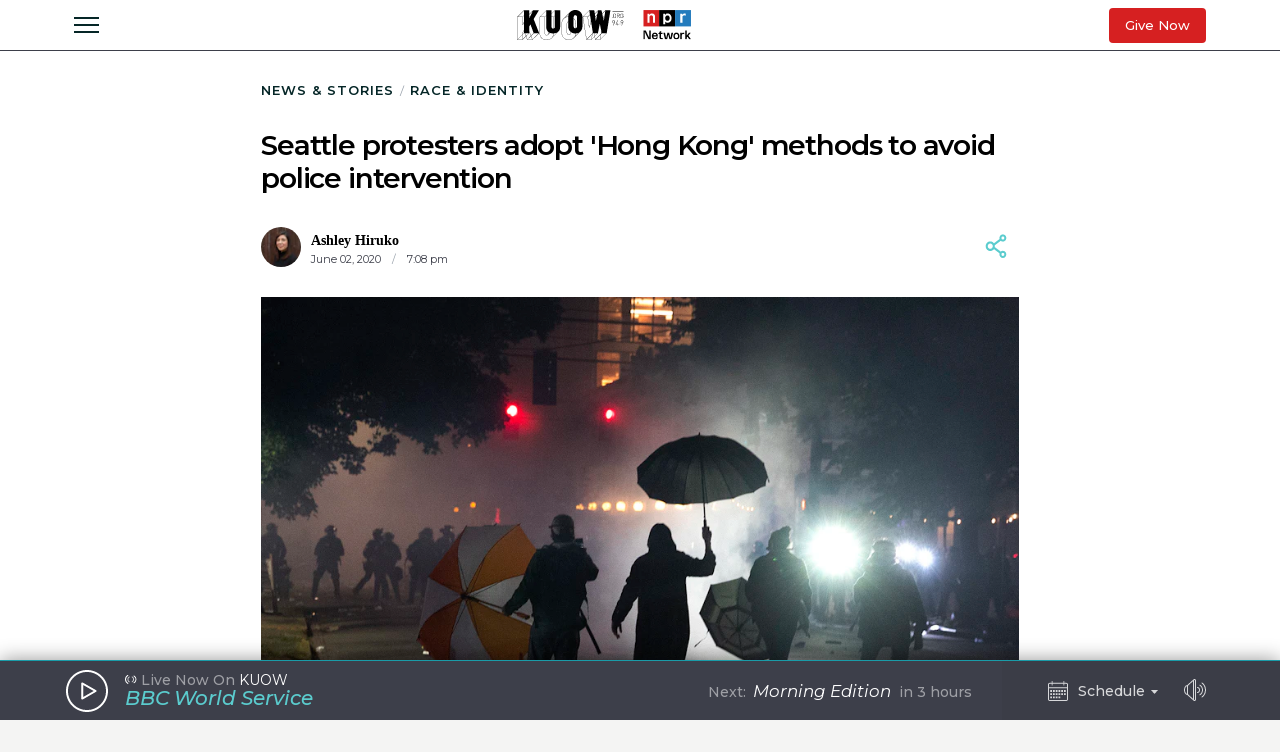

--- FILE ---
content_type: text/html; charset=utf-8
request_url: https://www.kuow.org/stories/protests-adopt-hong-kong-methods-to-avoid-police-intervention-it-worked
body_size: 53132
content:
<!DOCTYPE html>
<html lang="en" class="stories-protests-adopt-hong-ko">
  <head>
    <title>KUOW - Seattle protesters adopt &#39;Hong Kong&#39; methods to avoid police intervention</title>
    <meta name="csrf-param" content="authenticity_token" />
<meta name="csrf-token" content="WeNJFBPOKyYXeQjyb5ncBMcM7jRc+OXQN61PnjzOIF1wZnvnowrMqmdwLQxBd83prywbs/TyV4j/huaqMNKbAw==" />

    <meta name="viewport" content="width=device-width, initial-scale=1, shrink-to-fit=no, viewport-fit=cover">
    <meta name="turbolinks-cache-control" content="no-cache">
    <link rel="apple-touch-icon" href="icon.png">
    <meta name="theme-color" content="#494C59">

        <meta property="description" content="All hell broke loose on Monday when someone popped open a magenta umbrella.
" />
    <meta property="og:title" content="Seattle protesters adopt &#39;Hong Kong&#39; methods to avoid police intervention" />
    <meta property="og:description" content="All hell broke loose on Monday when someone popped open a magenta umbrella.
" />
    <meta property="og:image" content="https://kuow-prod.imgix.net/store/77cb9f7220659456ff9217311fb136ee.jpg?fm=jpg&fit=max&w=1200&h=628&q=80" />
    <meta property="og:locale" content="en_US" />
    <meta property="og:url" content="https://www.kuow.org/stories/protests-adopt-hong-kong-methods-to-avoid-police-intervention-it-worked" />
    <meta property="og:type" content="article" />
    <meta property="article:published_time" content="2020-06-02T19:08:33.000-07:00" />


    <link rel="stylesheet" media="all" href="/assets/application-ce3326cfe8cf8af5191dea5558975eeea497d912e41b08770b760e524cda295f.css" />
    <link rel="stylesheet" media="screen" href="/packs/application-8b2549e093aff2dc0769cdff0df6c256.css" />
    <script src="/packs/application-2d5a97d907dbebbc6c5a.js"></script>

    <meta property="fb:pages" content="6758258138" />
    <meta name="apple-itunes-app" content="app-id=450248556">
    <link rel="manifest" href="/manifest.json">

    	<!-- Google Tag Manager -->
	<script>(function(w,d,s,l,i){w[l]=w[l]||[];w[l].push({'gtm.start':
	new Date().getTime(),event:'gtm.js'});var f=d.getElementsByTagName(s)[0],
	j=d.createElement(s),dl=l!='dataLayer'?'&l='+l:'';j.async=true;j.src=
	'https://www.googletagmanager.com/gtm.js?id='+i+dl+ '&gtm_auth=_Q9voBcxAF3vI2TTx3WxXg&gtm_preview=env-2&gtm_cookies_win=x';f.parentNode.insertBefore(j,f);
	})(window,document,'script','dataLayer','GTM-THDGKGX');</script>
	<!-- End Google Tag Manager -->

	<!-- NPR Tag Manager -->
	<script>(function(w,d,s,l,i){w[l]=w[l]||[];w[l].push({'gtm.start':
	new Date().getTime(),event:'gtm.js'});var f=d.getElementsByTagName(s)[0],
	j=d.createElement(s),dl=l!='dataLayer'?'&l='+l:'';j.async=true;j.src=
	'https://www.googletagmanager.com/gtm.js?id='+i+dl;f.parentNode.insertBefore(j,f);
	})(window,document,'script','dataLayer','GTM-W6G65JFZ');</script>
	<!-- End NPR Tag Manager -->

    <script async="async" src="https://www.googletagservices.com/tag/js/gpt.js"></script>
    <script async src="https://pagead2.googlesyndication.com/pagead/js/adsbygoogle.js?client=ca-pub-9339774454499577" crossorigin="anonymous"></script>
    <script src="https://applepay.cdn-apple.com/jsapi/v1.1.0/apple-pay-sdk.js"></script>
    <script type="text/javascript">
      window.API_ROOT = 'https://core-prod.kuow.io';
      window.ADS_ENDPOINT = 'https://cmod684.live.streamtheworld.com/ondemand';
      window.APP_ENV = 'production';
    </script>
      <!-- Start VWO Async SmartCode -->
    <script type='text/javascript' id='vwoCode'>
      window._vwo_code=window._vwo_code || (function() {
        var account_id=720070,
        version = 1.5,
        settings_tolerance=2000,
        library_tolerance=2500,
        use_existing_jquery=false,
        is_spa=1,
        hide_element='body',
        hide_element_style = 'opacity:0 !important;filter:alpha(opacity=0) !important;background:none !important',
        /* DO NOT EDIT BELOW THIS LINE */
        f=false,d=document,vwoCodeEl=d.querySelector('#vwoCode'),code={use_existing_jquery:function(){return use_existing_jquery},library_tolerance:function(){return library_tolerance},hide_element_style:function(){return'{'+hide_element_style+'}'},finish:function(){if(!f){f=true;var e=d.getElementById('_vis_opt_path_hides');if(e)e.parentNode.removeChild(e)}},finished:function(){return f},load:function(e){var t=d.createElement('script');t.fetchPriority='high';t.src=e;t.type='text/javascript';t.onerror=function(){_vwo_code.finish()};d.getElementsByTagName('head')[0].appendChild(t)},getVersion:function(){return version},getMatchedCookies:function(e){var t=[];if(document.cookie){t=document.cookie.match(e)||[]}return t},getCombinationCookie:function(){var e=code.getMatchedCookies(/(?:^|;)\s?(_vis_opt_exp_\d+_combi=[^;$]*)/gi);e=e.map(function(e){try{var t=decodeURIComponent(e);if(!/_vis_opt_exp_\d+_combi=(?:\d+,?)+\s*$/.test(t)){return''}return t}catch(e){return''}});var i=[];e.forEach(function(e){var t=e.match(/([\d,]+)/g);t&&i.push(t.join('-'))});return i.join('|')},init:function(){if(d.URL.indexOf('__vwo_disable__')>-1)return;window.settings_timer=setTimeout(function(){_vwo_code.finish()},settings_tolerance);var e=d.createElement('style'),t=hide_element?hide_element+'{'+hide_element_style+'}':'',i=d.getElementsByTagName('head')[0];e.setAttribute('id','_vis_opt_path_hides');vwoCodeEl&&e.setAttribute('nonce',vwoCodeEl.nonce);e.setAttribute('type','text/css');if(e.styleSheet)e.styleSheet.cssText=t;else e.appendChild(d.createTextNode(t));i.appendChild(e);var n=this.getCombinationCookie();this.load('https://dev.visualwebsiteoptimizer.com/j.php?a='+account_id+'&u='+encodeURIComponent(d.URL)+'&f='+ +is_spa+'&vn='+version+(n?'&c='+n:''));return settings_timer}};window._vwo_settings_timer = code.init();return code;}());

      window.VWO = window.VWO || [];
      VWO.event = VWO.event || function () {VWO.push(['event'].concat([].slice.call(arguments)))};

      window._vwo_overrides_applied = false;
      
      window._vwo_overrides = {
        donate_default_monthly: null,
        donate_tiers: null,
        donate_default_cover_cost: null,
      }

      window.vwoOverride = function (key, value) {
        if (window._vwo_overrides[key] === undefined) {
          console.error('VWO Override key not found: ' + key);
          return;
        }

        if (key === 'donate_tiers') {
          value = value.split(',').map(function (amount, index) {
            let monthlyAmount = parseFloat(amount);

            return {
              id: index,
              tier: index + 1,
              monthly_donation_amount: monthlyAmount,
              single_donation_amount: monthlyAmount * 12,
            };
          });
        }

        window._vwo_overrides[key] = value;
      }

      window.vwoOverrideDebug = function(enabled) {
        window._vwo_overrides_debug = enabled;
        
        if (enabled) {
          console.log('VWO Overrides:', window._vwo_overrides);
        }
      }

      window.vwoOverrideApply = function() {
        window._vwo_overrides_applied = true;
        document.dispatchEvent(new CustomEvent('vwoOverridesApply'));
      }
  </script>
  <!-- End VWO Async SmartCode -->

      
  <script type="application/ld+json">
    {
      "@context": "http://schema.org",
      
"@type": "ReportageNewsArticle",

"author": {
  
"@type": "Person",
"affiliation": {
  
"@type": "NewsMediaOrganization",
"actionableFeedbackPolicy": "https://kuow.org/practices",
"contactPoint": [
  {
    "@type": "ContactPoint",
    "contactType": "Newsroom Contact",
    "email": "newsroom@kuow.org",
    "url": "https://kuow.org/connect"
  },
  {
    "@type": "ContactPoint",
    "contactType": "Public Engagement",
    "email": "letters@kuow.org",
    "url": "https://kuow.org/connect"
  }
],
"correctionsPolicy": "https://kuow.org/practices",
"diversityPolicy": "https://kuow.org/practices",
"diversityStaffingReport": "https://kuow.org/practices",
"ethicsPolicy": "https://kuow.org/practices",
"foundingDate": "1952-01-01",
"logo": {
  "@type": "ImageObject",
"url": "https://www.kuow.org/assets/content/logo-KUOW_NPR-Color-79d1b09d8e7d69d3e15c0b61c8e7d70167338f5fea9ba7e202b3c486982a0b89.svg",
"description": "",
"name": ""
},
"masthead": "https://kuow.org/board-directors",
"missionCoveragePrioritiesPolicy": "https://kuow.org/practices",
"name": "KUOW Public Radio",
"ownershipFundingInfo": "https://kuow.org/practices",
"unnamedSourcesPolicy": "https://kuow.org/practices",
"url": "https://kuow.org",
"verificationFactCheckingPolicy": "https://kuow.org/practices"
},
"awards": [
  "2022 Washington Coalition for Open Government Key Award"
],
"contactPoint": {
  "@type": "ContactPoint",
  "contactType": "Investigative Reporter",
  "url": "https://www.kuow.org/authors/ashley-hiruko",
  "email": "hiruko@kuow.org"
},
"description": "Ashley Hiruko reports on topics involving policing and the behind-the-scenes conduct of city leaders. ",
"familyName": "Hiruko",
"givenName": "Ashley",

"image": {
  "@type": "ImageObject",
"url": "https://kuow-prod.imgix.net/store/5758238490846f00657f27933cd9424c.jpg",
"description": "",
"name": "Ash"
},

"jobTitle": "Investigative Reporter",
"name": "Ashley Hiruko",
"sameAs": "https://www.kuow.org/authors/ashley-hiruko",

"workLocation": {
  "@type": "Place",
  "name": "Seattle, WA"
},

"url": "https://www.kuow.org/authors/ashley-hiruko"
},

"dateCreated": "2020-06-02T19:08:33-07:00",
"dateline": "Seattle, Washington, Tuesday, June 2, 2020",
"dateModified": "2020-06-02T19:08:33-07:00",
"datePublished": "2020-06-02T19:08:33-07:00",

"headline": "Seattle protesters adopt &#39;Hong Kong&#39; methods to avoid police intervention",

"image": {
  "@type": "ImageObject",
"url": "https://kuow-prod.imgix.net/store/77cb9f7220659456ff9217311fb136ee.jpg",
"description": "A group of protesters stand in front of hundreds of other protesters as Seattle police officers dressed in riot gear shine lights following the use tear gas, pepper spray and flash-bang grenades on the fifth day of protests following the violent police killing of George Floyd on Tuesday, June 2, 2020, at the intersection 11th and Pine Streets in Seattle.",
"name": "Mf Georgefloyd510"
},

"locationCreated": { 
  "@type": "Place",
  "address": {
    "@type": "PostalAddress",
    "addressLocality": "Seattle",
    "addressRegion": "WA",
    "postalCode": "98105"
  },
  "name": "KUOW Public Radio"
},

"mainEntityOfPage": "https://www.kuow.org/stories/protests-adopt-hong-kong-methods-to-avoid-police-intervention-it-worked",
"publisher": {
  
"@type": "NewsMediaOrganization",
"actionableFeedbackPolicy": "https://kuow.org/practices",
"contactPoint": [
  {
    "@type": "ContactPoint",
    "contactType": "Newsroom Contact",
    "email": "newsroom@kuow.org",
    "url": "https://kuow.org/connect"
  },
  {
    "@type": "ContactPoint",
    "contactType": "Public Engagement",
    "email": "letters@kuow.org",
    "url": "https://kuow.org/connect"
  }
],
"correctionsPolicy": "https://kuow.org/practices",
"diversityPolicy": "https://kuow.org/practices",
"diversityStaffingReport": "https://kuow.org/practices",
"ethicsPolicy": "https://kuow.org/practices",
"foundingDate": "1952-01-01",
"logo": {
  "@type": "ImageObject",
"url": "https://www.kuow.org/assets/content/logo-KUOW_NPR-Color-79d1b09d8e7d69d3e15c0b61c8e7d70167338f5fea9ba7e202b3c486982a0b89.svg",
"description": "",
"name": ""
},
"masthead": "https://kuow.org/board-directors",
"missionCoveragePrioritiesPolicy": "https://kuow.org/practices",
"name": "KUOW Public Radio",
"ownershipFundingInfo": "https://kuow.org/practices",
"unnamedSourcesPolicy": "https://kuow.org/practices",
"url": "https://kuow.org",
"verificationFactCheckingPolicy": "https://kuow.org/practices"
},
"publishingPrinciples": "https://kuow.org/practices",
"url": "https://www.kuow.org/stories/protests-adopt-hong-kong-methods-to-avoid-police-intervention-it-worked"
    }
  </script>


    <!-- Reddit Pixel -->
    <script>
    !function(w,d){if(!w.rdt){var p=w.rdt=function(){p.sendEvent?p.sendEvent.apply(p,arguments):p.callQueue.push(arguments)};p.callQueue=[];var t=d.createElement("script");t.src="https://www.redditstatic.com/ads/pixel.js",t.async=!0;var s=d.getElementsByTagName("script")[0];s.parentNode.insertBefore(t,s)}}(window,document);rdt('init','t2_8jw3alav5', {"optOut":false,"useDecimalCurrencyValues":true,"aaid":"<AAID-HERE>","email":"<EMAIL-HERE>","externalId":"<EXTERNAL-ID-HERE>","idfa":"<IDFA-HERE>"});rdt('track', 'PageVisit');
    </script>
    <!-- End Reddit Pixel -->
  </head>

  <body class="stories-protests-adopt-hong-ko">
    <!--[if lte IE 11]>
      <div class="browserupgrade">You are using an <strong>outdated</strong> browser. Please <a href="https://browsehappy.com/">upgrade your browser</a> to improve your experience and security.</div>
    <![endif]-->
    <a id="bypassBlock" href="#pg-main" tabIndex="0">Skip to main content</a>
        <script src="https://110006702.collect.igodigital.com/collect.js"></script>
    <script type="text/javascript">
    (function() {
      let urlParams = new URLSearchParams(document.location.search);
      let enableSfmcTrack = urlParams.get('enable_sfmc_track');
      let sfmcSubkey = null;
      let previousSfmcSubkey = null;
      let sfmcId = null;
      let previoussfmcId = null;
      this.sfmcId = urlParams.get('sfmc_id');
      if (this.sfmcId == undefined || this.sfmcId == null || this.sfmcId == '') {
        if (this.previoussfmcId == undefined || this.previoussfmcId == null || this.previoussfmcId == '') {
          this.sfmcId = '110006702';
        }
      }
      _etmc.push(["setOrgId", this.sfmcId]);
      this.sfmcSubkey = urlParams.get('sfmc_subkey');
      if (this.sfmcSubkey == undefined || this.sfmcSubkey == null || this.sfmcSubkey == '') {
        if (this.previousSfmcSubkey == undefined || this.previousSfmcSubkey == null || this.previousSfmcSubkey == '') {
          this.sfmcSubkey = '';
        }
      }
      _etmc.push(["setUserInfo", { "email" : this.sfmcSubkey }]);
      _etmc.push(["trackPageView"]);
          _etmc.push(["trackPageView", { "item" : "49929" }]);
      if ("undefined" === typeof(urlAction)) {
        let urlAction = urlParams.get('action');
      }
      urlAction = urlParams.get('action');
      if (urlAction != undefined && urlAction != null && urlAction != '') {
        if (urlAction == 'search') {
          if ("undefined" === typeof(searchTerm)) {
            let searchTerm = urlParams.get('term');
          }
          searchTerm = urlParams.get('term');
          if (searchTerm != undefined && searchTerm != null && searchTerm != '') {
            _etmc.push(["trackPageView", { "search" : searchTerm }]);
          }
        }
      }
      if (this.previousSfmcSubkey == undefined || this.previousSfmcSubkey == null || this.previousSfmcSubkey == '') {
        this.previousSfmcSubkey = this.sfmcSubkey;
      }
      if (this.previoussfmcId == undefined || this.previoussfmcId == null || this.previoussfmcId == '') {
        this.previoussfmcId = this.sfmcId;
      }
    }).call(this);
    </script>

    	<!-- Google Tag Manager (noscript) -->
  <noscript><iframe src="https://www.googletagmanager.com/ns.html?id=GTM-THDGKGX&gtm_auth=_Q9voBcxAF3vI2TTx3WxXg&gtm_preview=env-2&gtm_cookies_win=x"
  height="0" width="0" style="display:none;visibility:hidden"></iframe></noscript>
  <!-- End Google Tag Manager (noscript) -->

  <!-- NPR Tag Manager (noscript) -->
  <noscript><iframe src="https://www.googletagmanager.com/ns.html?id=GTM-W6G65JFZ"
  height="0" width="0" style="display:none;visibility:hidden"></iframe></noscript>
  <!-- End NPR Tag Manager (noscript) -->

    <script type="text/javascript" src="https://playerservices.live.streamtheworld.com/api/idsync.js?stationId=215093&gdpr=1"></script>


    <div id="global-header-container">
      <div class="DFP_ad">


    <div class="DFP_ad-wrapper" id="4b34ab6d3046" data-context="full_width_bar" data-unit="global_top" data-size="728x90 250x250">
  </div>
</div>

      <div id="global-announcement"><!-- replaced by react --></div>
        <header id="site-header"><!-- replaced by react --></header>
    </div>

    <div id="pg-main" class="stories-protests-adopt-hong-ko" tabIndex="-1">
        <script class="dfp_targeting"
          data-key="id"
          data-value="49929">
        </script>
        <script class="dfp_targeting"
          data-key="tags"
          data-value="protests|police">
        </script>
        <script class="dfp_targeting"
          data-key="topics"
          data-value="Race &amp; Identity">
        </script>
        <script class="dfp_targeting"
          data-key="program"
          data-value="Seattle Protests for Civil Rights">
        </script>
      <main>
        <script class="pageview_story" data-id="40177" data-value="Seattle protesters adopt &#39;Hong Kong&#39; methods to avoid police intervention"></script>

    <script class="pageview_story_date" data-value="2020-06-02"></script>

    <script class="pageview_author" data-id="2288" data-value="Ashley Hiruko"></script>

    <script class="pageview_topic" data-id="26" data-value="Race &amp; Identity"></script>

    <script class="pageview_tag" data-id="84" data-value="protests"></script>

    <script class="pageview_organization" data-id="1" data-value="KUOW"></script>


<article class="story-main diminished pg-main-narrow">
  <div class="content_wrapper narrow-wrapper">
    <ul class='tertiary_breadcrumbs'>
  <li><a href="/">News &amp; Stories</a></li>
    <li><a href="https://www.kuow.org/topics/race">Race &amp; Identity</a></li>
</ul>

      <div class="story_headline" >


  <h1 class="headline">Seattle protesters adopt &#39;Hong Kong&#39; methods to avoid police intervention</h1>


</div>



<section class="story-header">
    
<div class="byline show-date ">
      <a class="author normal" rel="author" href="/authors/ashley-hiruko">
        <div class="avatar">
          <img sizes="2.625rem" alt="Ash" srcset="https://kuow-prod.imgix.net/store/5758238490846f00657f27933cd9424c.jpg?ixlib=rails-4.3.1&fit=crop&crop=faces&auto=format&w=42&h=42&dpr=1&q=75 1x,
https://kuow-prod.imgix.net/store/5758238490846f00657f27933cd9424c.jpg?ixlib=rails-4.3.1&fit=crop&crop=faces&auto=format&w=42&h=42&dpr=2&q=50 2x,
https://kuow-prod.imgix.net/store/5758238490846f00657f27933cd9424c.jpg?ixlib=rails-4.3.1&fit=crop&crop=faces&auto=format&w=42&h=42&dpr=3&q=35 3x,
https://kuow-prod.imgix.net/store/5758238490846f00657f27933cd9424c.jpg?ixlib=rails-4.3.1&fit=crop&crop=faces&auto=format&w=42&h=42&dpr=4&q=23 4x,
https://kuow-prod.imgix.net/store/5758238490846f00657f27933cd9424c.jpg?ixlib=rails-4.3.1&fit=crop&crop=faces&auto=format&w=42&h=42&dpr=5&q=20 5x" src="https://kuow-prod.imgix.net/store/5758238490846f00657f27933cd9424c.jpg?ixlib=rails-4.3.1&fit=crop&crop=faces&auto=format&w=42&h=42" />
        </div>
        <div class="details">
          <span class="name">Ashley Hiruko</span>
            <div class="date_and_affiliate">
                <time class="time" pubdate datetime="2020-06-02T19:08:33-07:00">
                  June 02, 2020
                    <b>/</b>
                     7:08 pm
                </time>
            </div>
        </div>
      </a>
</div>


    <div data-react-class="ShareActions" data-react-props="{&quot;url&quot;:&quot;https://www.kuow.org/stories/protests-adopt-hong-kong-methods-to-avoid-police-intervention-it-worked&quot;,&quot;meta_image&quot;:&quot;&quot;}"></div>
</section>
      <section class="story-hero">
        
  
<figure class="image_block ">


  <a onclick="reactBridge.showSlideshow([{&quot;id&quot;:50229,&quot;file_type&quot;:&quot;image&quot;,&quot;status&quot;:&quot;stored&quot;,&quot;title&quot;:&quot;Mf Georgefloyd510&quot;,&quot;short_title&quot;:&quot;Mf Georgefloyd510&quot;,&quot;caption&quot;:&quot;A group of protesters stand in front of hundreds of other protesters as Seattle police officers dressed in riot gear shine lights following the use tear gas, pepper spray and flash-bang grenades on the fifth day of protests following the violent police killing of George Floyd on Tuesday, June 2, 2020, at the intersection 11th and Pine Streets in Seattle.&quot;,&quot;copyright&quot;:null,&quot;provider&quot;:&quot;KUOW Photo/Megan Farmer &quot;,&quot;provider_url&quot;:&quot;&quot;,&quot;original_filename&quot;:&quot;MF_GeorgeFloyd510.jpg&quot;,&quot;src&quot;:&quot;store/77cb9f7220659456ff9217311fb136ee.jpg&quot;,&quot;width&quot;:1700,&quot;height&quot;:1133,&quot;cdn_url&quot;:&quot;https://kuow-prod.imgix.net/store/77cb9f7220659456ff9217311fb136ee.jpg&quot;,&quot;file_size&quot;:654326,&quot;thumbnail&quot;:&quot;https://kuow-prod.imgix.net/store/77cb9f7220659456ff9217311fb136ee.jpg?ixlib=rails-2.1.4\u0026fit=crop\u0026crop=edges\u0026w=200&quot;,&quot;sizes&quot;:{&quot;original&quot;:&quot;https://kuow-prod.imgix.net/store/77cb9f7220659456ff9217311fb136ee.jpg?ixlib=rails-2.1.4\u0026fit=crop\u0026crop=edges&quot;,&quot;small&quot;:&quot;https://kuow-prod.imgix.net/store/77cb9f7220659456ff9217311fb136ee.jpg?ixlib=rails-2.1.4\u0026fit=crop\u0026crop=edges\u0026w=200&quot;,&quot;medium&quot;:&quot;https://kuow-prod.imgix.net/store/77cb9f7220659456ff9217311fb136ee.jpg?ixlib=rails-2.1.4\u0026fit=crop\u0026crop=edges\u0026w=800&quot;,&quot;large&quot;:&quot;https://kuow-prod.imgix.net/store/77cb9f7220659456ff9217311fb136ee.jpg?ixlib=rails-2.1.4\u0026fit=crop\u0026crop=edges\u0026w=1280&quot;},&quot;folder&quot;:{&quot;id&quot;:35,&quot;name&quot;:&quot;Approved for KUOW Use&quot;,&quot;has_subfolders&quot;:true,&quot;parent_folder_id&quot;:null,&quot;order_index&quot;:1},&quot;tags&quot;:[],&quot;asset_ads&quot;:[],&quot;internal_source&quot;:true}])" class="img">

      <!-- Content Sized Responsive Image -->
      <img sizes="(min-width: 97.3125rem) 57.75rem, (min-width: 46.9375rem and max-width: 97.3125rem) 59vw, (max-width: 46.9375rem) 94vw, 57.75rem" alt="caption: A group of protesters stand in front of hundreds of other protesters as Seattle police officers dressed in riot gear shine lights following the use tear gas, pepper spray and flash-bang grenades on the fifth day of protests following the violent police killing of George Floyd on Tuesday, June 2, 2020, at the intersection 11th and Pine Streets in Seattle." srcset="https://kuow-prod.imgix.net/store/77cb9f7220659456ff9217311fb136ee.jpg?ixlib=rails-4.3.1&fit=clip&crop=faces&auto=format&w=924&h=634&dpr=1&q=75 1x,
https://kuow-prod.imgix.net/store/77cb9f7220659456ff9217311fb136ee.jpg?ixlib=rails-4.3.1&fit=clip&crop=faces&auto=format&w=924&h=634&dpr=2&q=50 2x,
https://kuow-prod.imgix.net/store/77cb9f7220659456ff9217311fb136ee.jpg?ixlib=rails-4.3.1&fit=clip&crop=faces&auto=format&w=924&h=634&dpr=3&q=35 3x,
https://kuow-prod.imgix.net/store/77cb9f7220659456ff9217311fb136ee.jpg?ixlib=rails-4.3.1&fit=clip&crop=faces&auto=format&w=924&h=634&dpr=4&q=23 4x,
https://kuow-prod.imgix.net/store/77cb9f7220659456ff9217311fb136ee.jpg?ixlib=rails-4.3.1&fit=clip&crop=faces&auto=format&w=924&h=634&dpr=5&q=20 5x" src="https://kuow-prod.imgix.net/store/77cb9f7220659456ff9217311fb136ee.jpg?ixlib=rails-4.3.1&fit=clip&crop=faces&auto=format&w=924&h=634" />

    <div class="expand">
      <img class="enlarge_icon" alt="Enlarge Icon" src="/assets/icons/Media/Max-small-f6e1a38f0ce722be17847adaab7d3345916f1b3dcb6c267032bce6426e6c9498.svg" />
    </div>
  </a>

    
<div class="media_caption">

    <div class="caption">
      A group of protesters stand in front of hundreds of other protesters as Seattle police officers dressed in riot gear shine lights following the use tear gas, pepper spray and flash-bang grenades on the fifth day of protests following the violent police killing of George Floyd on Tuesday, June 2, 2020, at the intersection 11th and Pine Streets in Seattle.
    </div>

    <div class="credit">
        KUOW Photo/Megan Farmer 
    </div>
</div>

</figure>



      </section>

    <section class="story-actions">
      
    </section>

    <div class="story-content-wrapper">
      
  <div class="story-content">
    <p>All hell broke loose on Monday when someone popped open a magenta umbrella.</p>
  </div>



  <div class="story-content">
    <p>They held it over the metal barrier that divided Seattle police from thousands of protesters on Capitol Hill.</p><p>The tactic is reminiscent of an approach people in Hong Kong — protesting for increased democracy — used last year to shield themselves against mace.</p><p>In response, a Seattle Police officer grabbed the umbrella, and pulled it down, as another officer unleashed mace onto the crowd, multiple video accounts from Monday show.</p>
  </div>



  <div class="embed_block">
    <blockquote class="twitter-tweet"><p lang="en" dir="ltr">oh really? you want a link to the stream where the huge chunk prior to this moment was 100% peaceful?<br>this is a POLICE RIOT.<a href="https://twitter.com/hashtag/seattleprotest?src=hash&amp;ref_src=twsrc%5Etfw">#seattleprotest</a><a href="https://twitter.com/hashtag/fuckthepolice?src=hash&amp;ref_src=twsrc%5Etfw">#fuckthepolice</a><a href="https://twitter.com/hashtag/blacklivesmatter?src=hash&amp;ref_src=twsrc%5Etfw">#blacklivesmatter</a> <a href="https://t.co/zdNOAdzBvv">pic.twitter.com/zdNOAdzBvv</a></p>&mdash; izaacmellow (@izaacmellow) <a href="https://twitter.com/izaacmellow/status/1267679820600668161?ref_src=twsrc%5Etfw">June 2, 2020</a></blockquote> <script async src="https://platform.twitter.com/widgets.js" charset="utf-8"></script>
  </div>



  <div class="story-content">
    <p>Police launched flash bangs at the crowd. The crowd largely dispersed.</p><p>One person who attended the protest said it was surreal to see their city like that. They asked that KUOW not use their name, out of concern for their privacy.</p>
  </div>





<section class="ad_placement">
  <div class="DFP_ad">

    <h6 class="DFP_ad-label">Sponsored</h6>

    <div class="DFP_ad-wrapper" id="706e43ab7d9e" data-context="content_width_bar" data-unit="story_body_1" data-size="970x90 880x90 728x90 468x60 320x50 300x250 250x250 200x200">
  </div>
</div>

</section>



  <div class="story-content">
    <p>“I was there completely peacefully, with everyone else there, with no bad intention, and we were being attacked by the people who were telling us they were trying to protect us,” they said.</p><p>Earlier in the day, things felt different. The large group with the magenta umbrella had marched peacefully on behalf of George Floyd, a Black man who died after a Minneapolis police officer kept his knee on Floyd’s neck.</p><p>It was the fourth day of ongoing protests in Seattle.</p><p>They chanted. They cheered. They called for onlookers to join in the movement — an uprising against police brutality toward Black people in the U.S. Some onlookers did.</p><p>Early in the evening, some Seattle Police officers kneeled with the crowd in a gesture of solidarity. A stark contrast to what erupted later.</p>
  </div>





<section class="ad_placement">
  <div class="DFP_ad">

    <h6 class="DFP_ad-label">Sponsored</h6>

    <div class="DFP_ad-wrapper" id="ea6024ecd246" data-context="content_width_bar" data-unit="story_body_2" data-size="970x90 880x90 728x90 468x60 320x50 300x250 250x250 200x200">
  </div>
</div>

</section>



  <div class="story-content">
    <p>People present at Monday night’s protest told KUOW that police tear-gassed the crowd. An MSNBC reporter, Jo Ling Kent, was nearly struck with a tear-gas canister while reporting live on the air.</p><p>One teenager, 17, was at home Monday, after marching with the crowd the day before. He watched online, through one of many livestreams.</p><p>On Sunday he was involved in peaceful marching around Capitol Hill. The organizers of the gathering, more or less, used Hong Kong tactics to keep the crowd together: Hand gestures to keep the crowd moving fast, and away from officers.</p><p>He described one moment, as the group traveled uphill, the police started biking toward them, coming up around protesters.</p><p>“Police to the right” was shouted out loud by someone, and soon others in the crowd repeated the phrase, causing the group to shift away from law enforcement.</p>
  </div>





<section class="ad_placement">
  <div class="DFP_ad">

    <h6 class="DFP_ad-label">Sponsored</h6>

    <div class="DFP_ad-wrapper" id="9fd8505efa2a" data-context="content_width_bar" data-unit="story_body_3" data-size="970x90 880x90 728x90 468x60 320x50 300x250 250x250 200x200">
  </div>
</div>

</section>



  <div class="story-content">
    <p>The group stayed mobile, and outmaneuvered police, a tactic people in Hong Kong used, who adopted Bruce Lee’s mantra of “Be Water.”</p><p>On Monday, the teenager supported the movement in another way.</p><p>He was one of many who monitored police scanners, traffic cameras, social media, and local news remotely, and communicated what was happening to those on the ground.</p><p>“Often people in our group switch off, protesting one day and listening the next day,” he said.</p><p>The teen said some of the people who want to participate in the movement are in high school, and their parents won’t allow them to march. This was a way they could help.</p>
  </div>





<section class="ad_placement">
  <div class="DFP_ad">

    <h6 class="DFP_ad-label">Sponsored</h6>

    <div class="DFP_ad-wrapper" id="7d262b884ad2" data-context="content_width_bar" data-unit="story_body_4" data-size="970x90 880x90 728x90 468x60 320x50 300x250 250x250 200x200">
  </div>
</div>

</section>



  <div class="story-content">
    <p>“Everything police have done so far, to escalate the situation, makes everything worse,” he said. “I feel like they’re trying to put us in our place, but obviously no one is going to accept that.”</p><p>On Tuesday, Seattle Mayor Jenny Durkan stood with protest organizers and a large group of people who planned to march, near Pioneer Square.</p><p>“Your voices holding me accountable are important, and you should continue to raise them,” Durkan said. “We want you to march. We want you to raise your voices. We want you to continue on the path of justice, but we need you please to do it peacefully. And we know you can. We saw it yesterday.”</p><p>Shortly after, Durkan told the public during a press conference that the Office of Police Accountability and the Office of Inspector General would each independently review and investigate how Seattle Police handled events on Monday.</p><p>As the mayor was making these remarks, people — who had filled their bags full of water bottles, snacks, umbrellas, and goggles — settled into a fifth night of protesting for change.</p>
  </div>





<section class="ad_placement">
  <div class="DFP_ad">

    <h6 class="DFP_ad-label">Sponsored</h6>

    <div class="DFP_ad-wrapper" id="795e167716bd" data-context="content_width_bar" data-unit="story_body_5" data-size="970x90 880x90 728x90 468x60 320x50 300x250 250x250 200x200">
  </div>
</div>

</section>



  <div class="story-content">
    <p>An hour later, a daily curfew spanning through Friday evening was issued in Seattle.</p><p>On Tuesday night, protesters again lined up against barriers opposite Seattle police officers. Dozens at the front held umbrellas.</p><p>“Until the police get their act together and stop killing innocent Black people, and we refocus the police away from militarization and toward helping people, these protests are going to continue,” the teenager said.</p>
  </div>



    </div>

    <footer class="story_footer">
  <div class="taxonomies">
      <h6>Read More from <a href="https://www.kuow.org/topics/race">Race &amp; Identity</a> <i>or:</i></h6>
      <div class="story_tags">
          <a href="/tags/protests" class="tag_btn">protests</a>

          <a href="/tags/police" class="tag_btn">police</a>

      </div>
  </div>

  <div data-react-class="ShareActions" data-react-props="{&quot;url&quot;:&quot;https://www.kuow.org/stories/protests-adopt-hong-kong-methods-to-avoid-police-intervention-it-worked&quot;,&quot;meta_image&quot;:&quot;&quot;,&quot;size&quot;:&quot;small&quot;}"></div>

</footer>

    <!-- - - - - - - - - - - - - - - - -
    Story Feedback
------------------------------------>

  <div data-react-class="FeedbackForm" data-react-props="{&quot;feedback_prompt_id&quot;:11,&quot;headline&quot;:&quot;Share your thoughts on this story&quot;,&quot;prompt&quot;:&quot;Submit&quot;,&quot;description&quot;:&quot;What questions do you still have about this story? What did we get right, and what could we have done better?&quot;,&quot;story_title&quot;:&quot;Seattle protesters adopt &#39;Hong Kong&#39; methods to avoid police intervention&quot;,&quot;story_author&quot;:&quot;Ashley Hiruko&quot;,&quot;story_link&quot;:&quot;https://www.kuow.org/stories/protests-adopt-hong-kong-methods-to-avoid-police-intervention-it-worked&quot;,&quot;story_id&quot;:40177}"></div>

    <a class="trust_practices_link" href="/practices">Why you can trust KUOW</a>
    

  <div class="author_bios">
    <ul class="authors">
        <li class="author_bio" rel="author">

  <a class="author large" rel="author" href="/authors/ashley-hiruko">
    <div class="avatar"><img sizes="2.625rem" alt="Ash" srcset="https://kuow-prod.imgix.net/store/5758238490846f00657f27933cd9424c.jpg?ixlib=rails-4.3.1&fit=crop&crop=faces&auto=format&w=42&h=42&dpr=1&q=75 1x,
https://kuow-prod.imgix.net/store/5758238490846f00657f27933cd9424c.jpg?ixlib=rails-4.3.1&fit=crop&crop=faces&auto=format&w=42&h=42&dpr=2&q=50 2x,
https://kuow-prod.imgix.net/store/5758238490846f00657f27933cd9424c.jpg?ixlib=rails-4.3.1&fit=crop&crop=faces&auto=format&w=42&h=42&dpr=3&q=35 3x,
https://kuow-prod.imgix.net/store/5758238490846f00657f27933cd9424c.jpg?ixlib=rails-4.3.1&fit=crop&crop=faces&auto=format&w=42&h=42&dpr=4&q=23 4x,
https://kuow-prod.imgix.net/store/5758238490846f00657f27933cd9424c.jpg?ixlib=rails-4.3.1&fit=crop&crop=faces&auto=format&w=42&h=42&dpr=5&q=20 5x" src="https://kuow-prod.imgix.net/store/5758238490846f00657f27933cd9424c.jpg?ixlib=rails-4.3.1&fit=crop&crop=faces&auto=format&w=42&h=42" /></div>
  <span class="name">Ashley Hiruko</span>
</a>


    <h5 class="job_title">Investigative Reporter</h5>

    <p class="short_description">Ashley Hiruko reports on topics involving policing and the behind-the-scenes conduct of city leaders. </p>

  <a class="more_stories" href="/authors/ashley-hiruko">More stories from Ashley Hiruko &raquo;</a>
</li>

    </ul>
  </div>

      <div class="related_stories">
    <h4>Recommended Stories</h4>
    <ul class="related_stories_list">
        <li class="story">

          <!-- - - - - - - - - - - - - - - - -
     Story Grid - Full Story
------------------------------------>

<article class="story_grid_item-full_story with_image " aria-label="Story">


    <a href="/stories/issaquah-on-edge-after-ice-arrest-outside-day-care-center" class="img">
        <img sizes="(min-width: 97.3125rem) 20.5rem, (min-width: 68.75rem) 20vw, (min-width: 46.9375rem and max-width: 68.749rem) 28vw, (max-width: 46.9375) 45vw, 20.5rem" alt="caption: U.S. Immigration and Customs Enforcement Baltimore Field Officer director Matt Elliston listens during a briefing, Monday, Jan. 27, 2025, in Silver Spring, Maryland." srcset="https://kuow-prod.imgix.net/store/dc6d4c1f38222fd8f21c4b04d76f2757.jpg?ixlib=rails-4.3.1&fit=crop&crop=faces&auto=format&w=328&h=218&dpr=1&q=75 1x,
https://kuow-prod.imgix.net/store/dc6d4c1f38222fd8f21c4b04d76f2757.jpg?ixlib=rails-4.3.1&fit=crop&crop=faces&auto=format&w=328&h=218&dpr=2&q=50 2x,
https://kuow-prod.imgix.net/store/dc6d4c1f38222fd8f21c4b04d76f2757.jpg?ixlib=rails-4.3.1&fit=crop&crop=faces&auto=format&w=328&h=218&dpr=3&q=35 3x,
https://kuow-prod.imgix.net/store/dc6d4c1f38222fd8f21c4b04d76f2757.jpg?ixlib=rails-4.3.1&fit=crop&crop=faces&auto=format&w=328&h=218&dpr=4&q=23 4x,
https://kuow-prod.imgix.net/store/dc6d4c1f38222fd8f21c4b04d76f2757.jpg?ixlib=rails-4.3.1&fit=crop&crop=faces&auto=format&w=328&h=218&dpr=5&q=20 5x" src="https://kuow-prod.imgix.net/store/dc6d4c1f38222fd8f21c4b04d76f2757.jpg?ixlib=rails-4.3.1&fit=crop&crop=faces&auto=format&w=328&h=218" />
    </a>

  <span class="txt">

    <a href="/stories/issaquah-on-edge-after-ice-arrest-outside-day-care-center">
      <h3 class="headline ">Issaquah on edge after ICE arrest outside preschool</h3>


        
<div class="byline show-date ">
      <div class="date_and_affiliate">
            <time class="time" pubdate datetime="2025-10-31T17:17:19-07:00">
              October 31, 2025
            </time>
        </div>
</div>

    </a>

  </span>
</article>


        </li>
    </ul>
  </div>

    <div class="story_footer_bottom">
  <div class="cta_newsletters_explore">
  <h3>Get Local Stories</h3>
  <h4>Delivered to your inbox daily, weekly, or monthly.</h4>
  <a target="_blank" href="https://cloud.npr.kuow.org/sign-up-all" role="button">Explore Newsletters <img src="/assets/icons/Controls/Arrows/SelectPrimaryLight-ed3d68a485417491b476cbdfb4de9c145831453bf6fd48c54055618a116172d5.svg" /></a>
</div>
  </div>

</article>

      </main>
        <footer id="site-footer">
          <div class="bound">

  <section class="about_kuow">
    <img height="30" class="logo" alt="KUOW part of the NPR Network" src="/assets/content/logo-KUOW_NPR-Color-79d1b09d8e7d69d3e15c0b61c8e7d70167338f5fea9ba7e202b3c486982a0b89.svg" />
    <p>KUOW is Seattle’s NPR news station. We are an independent, nonprofit news organization that produces award-winning journalism, innovative podcasts, engaging community events, and more.</p>
  </section>

  <nav class="primary">
    <ul class="footer_links">
      <li class="expanding">
        <input type="checkbox" id="about_expand">
        <label for="about_expand">About
          <svg class="chevron" xmlns="http://www.w3.org/2000/svg" viewBox="0 0 14 9">
            <path fill-rule="evenodd" d="M11.173.405a1.353 1.353 0 0 1 1.93 0c.534.54.534 1.416 0 1.955l-5.31 5.378-.037.037a1.358 1.358 0 0 1-2.008.001l-.037-.037L.4 2.36A1.395 1.395 0 0 1 .4.406a1.353 1.353 0 0 1 1.93 0l4.422 4.418 4.42-4.419Z"/>
          </svg>
        </label>
        <div class="expand_nav_wrapper">
          <ul class="expand_nav">
            <li><a href="/about">About KUOW</a></li>
            <li><a href="/staff">Staff</a></li>
            <li><a href="/board-directors">Board</a></li>
            <li><a href="/careers">Careers</a></li>
            <li><a href="/impact" target="_blank">Impact Report</a></li>
            <li><a href="/press">Press</a></li>
          </ul>
        </div>
      </li>
      <li class="mq-s-down"><a onclick="reactBridge.showContact('contact')">Contact Us / Feedback</a></li>
      <li class="mq-s-down"><a href="/secure-news-tips">Send a Secure News Tip</a></li>
      <li class="mq-s-down"><a href="/connect">Connect</a></li>
      <li class="mq-s-down"><a href="/events">Events</a></li>
      <li class="mq-s-down"><a href="https://cloud.npr.kuow.org/sign-up-all?utm_source=footer">Newsletters</a></li>
      <li class="mq-s-down"><a href="https://public.kuow.org/about/KUOW-Schedule.pdf">Schedule (PDF)</a></li>
      <li class="mq-s-up"><a href="/staff">Staff</a></li>
      <li class="mq-s-up"><a href="/board-directors">Board</a></li>
      <li class="expanding mq-s-up">
        <input type="checkbox" id="support_expand">
        <label for="support_expand">Support KUOW
          <svg class="chevron" xmlns="http://www.w3.org/2000/svg" viewBox="0 0 14 9">
            <path fill-rule="evenodd" d="M11.173.405a1.353 1.353 0 0 1 1.93 0c.534.54.534 1.416 0 1.955l-5.31 5.378-.037.037a1.358 1.358 0 0 1-2.008.001l-.037-.037L.4 2.36A1.395 1.395 0 0 1 .4.406a1.353 1.353 0 0 1 1.93 0l4.422 4.418 4.42-4.419Z"/>
          </svg>
        </label>
        <div class="expand_nav_wrapper">
          <ul class="expand_nav">
            <li><a onclick="reactBridge.showContact('contact')">Contact Us / Feedback</a></li>
            <li><a href="/secure-news-tips">Send a Secure News Tip</a></li>
            <li><a href="/connect">Connect</a></li>
            <li><a href="/events">Events</a></li>
            <li><a href="https://cloud.npr.kuow.org/sign-up-all?utm_source=footer">Newsletters</a></li>
            <li><a href="https://public.kuow.org/about/KUOW-Schedule.pdf">Schedule (PDF)</a></li>
          </ul>
        </div>
      </li>
    </ul>
  </nav>

  <nav class="secondary">
    <ul class="terms_links">
      <li><a href="/tags/corrections">Corrections</a></li>
      <li><a href="/privacy-policy">Privacy Policy</a></li>
      <li><a href="/terms-of-use">Terms of Use</a></li>
      <li><a href="/reports">FCC Public File</a></li>
    </ul>

    <ul class="social_links">
      <li><a href="https://bsky.app/profile/kuow.org" target="_blank" class="btn-social-bs">KUOW on BlueSky</a></li>
      <li><a href="https://www.facebook.com/kuowpublicradio/" target="_blank" class="btn-social-fb">KUOW on Facebook</a></li>
      <li><a href="https://www.instagram.com/kuow/" target="_blank" class="btn-social-in">KUOW on Instagram</a></li>
      <li><a href="https://www.linkedin.com/company/kuow-public-radio/" target="_blank" class="btn-social-li">KUOW on LinkedIn</a></li>
      <li><a href="https://www.tiktok.com/@kuow949" target="_blank" class="btn-social-tt">KUOW on TikTok</a></li>
      <li><a href="https://www.youtube.com/user/KUOW949" target="_blank" class="btn-social-yt">KUOW on Youtube</a></li>
    </ul>
  </nav>

  <div class="copyright">&copy; 2026 KUOW News and Information <span class="version"> - v3.26.1
</span></div>
  <div class="org-info">KUOW is a 501(c)(3) tax-exempt nonprofit organization registered in the US under EIN 91–2079402</div>
</div>
        </footer>
    </div>

    <script type="text/javascript" id="9b4ee790">
  var googletag = googletag || {};
  var adMapping = adMapping || {};
  googletag.cmd = googletag.cmd || [];

  googletag.cmd.push(function() {
    googletag.pubads().set('adsense_background_color', 'FFFFFF');
    googletag.pubads().enableSingleRequest();
    googletag.pubads().enableAsyncRendering();

    window.__gamSlotRenderEnded = function(event) {
      if (!event.isEmpty) {
        var element = document.getElementById(event.slot.getSlotElementId());
        var parent = element.parentElement;
        parent.setAttribute('style', 'display: block;');

        window.houseAds.checkForOverrides(event, element, parent);
      }
    };

    googletag.pubads().addEventListener('slotRenderEnded', window.__gamSlotRenderEnded);

    adMapping['full_width_bar'] = googletag.sizeMapping().
      addSize([1142, 0], [[970, 90], [880, 90], [728, 90], [468, 60], [320, 50], [300, 250], [250, 250], [200, 200]]).
      addSize([980, 0], [[880, 90], [728, 90], [468, 60], [320, 50], [300, 250], [250, 250], [200, 200]]).
      addSize([855, 0], [[728, 90], [468, 60], [320, 50], [300, 250], [250, 250], [200, 200]]).
      addSize([530, 0], [[468, 60], [320, 50], [300, 250], [250, 250], [200, 200]]).
      addSize([360, 0], [[320, 50], [300, 250], [250, 250], [200, 200]]).
      addSize([0, 0], [[300, 250], [250, 250], [200, 200]]).
      build();

    adMapping['full_width_bar_desktop'] = googletag.sizeMapping().
      addSize([1545, 0], [[970, 90], [880, 90], [728, 90], [468, 60], [320, 50], [300, 250], [250, 250], [200, 200]]).
      addSize([1285, 0], [[970, 90], [880, 90], [728, 90], [468, 60], [320, 50], [300, 250], [250, 250], [200, 200]]).
      addSize([1142, 0], [[970, 90], [880, 90], [728, 90], [468, 60], [320, 50], [300, 250], [250, 250], [200, 200]]).
      addSize([980, 0], [[880, 90], [728, 90], [468, 60], [320, 50], [300, 250], [250, 250], [200, 200]]).
      addSize([855, 0], [[728, 90], [468, 60], [320, 50], [300, 250], [250, 250], [200, 200]]).
      addSize([751, 0], [[728, 90], [468, 60], [320, 50], [300, 250], [250, 250], [200, 200]]).
      addSize([530, 0], []).
      addSize([360, 0], []).
      addSize([0, 0], []).
      build();

    adMapping['full_width_bar_mobile'] = googletag.sizeMapping().
      addSize([1142, 0], []).
      addSize([980, 0], []).
      addSize([855, 0], []).
      addSize([751, 0], []).
      addSize([530, 0], [[468, 60], [320, 50], [300, 250], [250, 250], [200, 200]]).
      addSize([360, 0], [[320, 50], [300, 250], [250, 250], [200, 200]]).
      addSize([0, 0], [[300, 250], [250, 250], [200, 200]]).
      build();

    adMapping['content_width_bar'] = googletag.sizeMapping().
      addSize([1545, 0], [[970, 90], [880, 90], [728, 90], [468, 60], [320, 50], [300, 250], [250, 250], [200, 200]]).
      addSize([1285, 0], [[970, 90], [880, 90], [728, 90], [468, 60], [320, 50], [300, 250], [250, 250], [200, 200]]).
      addSize([1142, 0], [[970, 90], [880, 90], [728, 90], [468, 60], [320, 50], [300, 250], [250, 250], [200, 200]]).
      addSize([980, 0], [[880, 90], [728, 90], [468, 60], [320, 50], [300, 250], [250, 250], [200, 200]]).
      addSize([830, 0], [[468, 60], [320, 50], [300, 250], [250, 250], [200, 200]]).
      addSize([360, 0], [[320, 50], [300, 250], [250, 250], [200, 200]]).
      addSize([0, 0], [[300, 250], [250, 250], [200, 200]]).
      build();

    adMapping['sidebar'] = googletag.sizeMapping().
      addSize([1300, 0], [[300, 250], [250, 250], [200, 200], [120, 600], [160, 600]]).
      addSize([1101, 0], [[250, 250], [200, 200], [120, 600], [160, 600]]).
      addSize([942, 0], [[200, 200], [120, 600], [160, 600]]).
      addSize([751, 0], [[120, 600], [160, 600]]).
      addSize([342, 0], [[300, 250], [250, 250], [200, 200]]).
      addSize([0, 0], [[250, 250], [200, 200]]).
      build();

    adMapping['home_sidebar'] = googletag.sizeMapping().
      addSize([1500, 0], [[300, 250], [250, 250], [200, 200]]).
      addSize([1275, 0], [[250, 250], [200, 200]]).
      addSize([1101, 0], [[200, 200]]).
      addSize([992, 0], [[250, 250], [200, 200]]).
      addSize([826, 0], [[300, 250], [250, 250], [200, 200]]).
      addSize([751, 0], [[250, 250], [200, 200]]).
      addSize([342, 0], [[300, 250], [250, 250], [200, 200]]).
      addSize([0, 0], [[250, 250], [200, 200]]).
      build();

    adMapping['grid'] = googletag.sizeMapping().
      addSize([0, 0], [[250, 250], [200, 200]]).
      build();
  });

  var targeting = [];
  var slots = {};

  function refreshTargeting() {
    targeting = [];
    var targetElements = document.querySelectorAll('.dfp_targeting');

    for (var i=0; i<targetElements.length; i++) {
      var el = targetElements[i];

      targeting.push({
        key: el.getAttribute('data-key'),
        value: el.getAttribute('data-value').split('|')
      })
    }
  }

  function debounce(func, wait, immediate) {
    var timeout;
    return function() {
      var context = this, args = arguments;
      var later = function() {
        timeout = null;
        if (!immediate) func.apply(context, args);
      };
      var callNow = immediate && !timeout;
      clearTimeout(timeout);
      timeout = setTimeout(later, wait);
      if (callNow) func.apply(context, args);
    };
  };

  function evaluateAds() {
    var tags = document.querySelectorAll('.DFP_ad-wrapper');

    for (var i=0; i<tags.length; i++) {
      var tag = tags[i];
      var cachedSlot = slots[tag.id];

      if (cachedSlot) {
        refreshAdSlot(cachedSlot);
      } else {
        defineAdSlot(tag);
      }
    }
  }

  function defineAdSlot(tag) {
    var publisher = '/9911740/';
    var unit = publisher + tag.getAttribute('data-unit');
    var size = tag.getAttribute('data-size');
    var context = tag.getAttribute('data-context') || 'sidebar';
    size = size.split(' ').map(function(v) { return v.split('x').map(function(w) { return parseInt(w); }); });

    if (context == 'outofpage') {
      googletag.cmd.push(function() {
        var slot = googletag.defineOutOfPageSlot(unit, tag.id)
          .addService(googletag.pubads())

        assignTargetingToSlot(slot);
        googletag.enableServices();
        googletag.display(tag.id);
        slots[tag.id] = slot;
      });
    } else {
      googletag.cmd.push(function() {
        var slot = googletag.defineSlot(unit, size, tag.id)
          .defineSizeMapping(adMapping[context])
          .addService(googletag.pubads())
          .setCollapseEmptyDiv(true);

        assignTargetingToSlot(slot);
        googletag.enableServices();
        googletag.display(tag.id);
        slots[tag.id] = slot;
      });
    }
  }

  function refreshAdSlot(slot) {
    googletag.cmd.push(function() {
      assignTargetingToSlot(slot);
      googletag.pubads().refresh([slot]);
    });
  }

  function clearAds() {
    googletag.cmd.push(function() {
      googletag.pubads().clear();
    });

    // remove all "house ads" as well
    var houseAds = document.querySelectorAll('.house-ad-container');

    for (var i=0; i<houseAds.length; i++) {
      houseAds[i].remove();
    }

    // hide the parent element as well
    var parent = document.querySelector('#house-ad-visible');
    if (parent) {
      parent.setAttribute('style', 'display: none;');
    }

    // remove mock global top ads
    var mockGlobalTopAds = document.querySelectorAll('.mock-global-top-ad');
    for (var i=0; i<mockGlobalTopAds.length; i++) {
      var mockParent = mockGlobalTopAds[i].parentElement;
      mockParent.parentElement.setAttribute('style', 'display: none;');
      mockParent.setAttribute('style', 'display: none;');
      mockGlobalTopAds[i].remove();
    }
  }

  function assignTargetingToSlot(slot) {
    slot.clearTargeting();

    for (var i=0; i<targeting.length; i++) {
      var target = targeting[i];
      slot.setTargeting(target.key, target.value);
    }
  }

  var refreshAdsOnResize = debounce(function() {
    evaluateAds();
  }, 1000);

  window.addEventListener('resize', refreshAdsOnResize);

  window.houseAds = {
    gamHouseAds: {
    },

    checkForOverrides: function(event, originalAdElement, parentElement) {
      const slotName = event.slot.getAdUnitPath().split('/')[2];
      const allowedSlotNames = ['global_top'];
      const matchesAllowedSlotName = allowedSlotNames.indexOf(slotName) > -1;
      const matchingFormId = this.gamHouseAds[event.campaignId] || null;
      const shouldOverride = matchingFormId !== null && matchesAllowedSlotName;
      const currentlyDisplayedHouseAd = parentElement.querySelector('.house-ad-container');

      // is donate page?
      const isDonatePage = window.location.pathname.includes('/donate');

      // don't show any ads on donate page
      if (isDonatePage) {
        if (originalAdElement) {
          originalAdElement.setAttribute('style', 'display: none;');
        }

        if (parentElement) {
          parentElement.setAttribute('style', 'display: none;');
        }

        return;
      }

      if (shouldOverride) {
        if (originalAdElement) {
          originalAdElement.setAttribute('style', 'display: none;');
        }

        if (parentElement) {
          parentElement.setAttribute('style', 'display: block;');
        }

        if (!currentlyDisplayedHouseAd) {
          window.reactBridge.renderHouseAd(parentElement, matchingFormId);
        }
      }
    },

    mockGlobalTopAd: () => {
      var unit = 'global_top';
      var selector = `.DFP_ad-wrapper[data-unit="${unit}"]`;
      var slotElement = document.querySelector(selector);
      var slotElementId = slotElement.id;

      var mockEvent = {
        isEmpty: false,
        slot: {
          getSlotElementId: () => slotElementId,
          getAdUnitPath: () => '/1234/global_top',
        },
        campaignId: '12345698765',
      };

      // remove all existing children
      while (slotElement.firstChild) {
        slotElement.removeChild(slotElement.firstChild);
      }

      // render fake creative with placeholder image
      var placeholderImage = document.createElement('img');
      placeholderImage.src = '/images/mock-ad.png';
      placeholderImage.width = 728;
      placeholderImage.height = 90;
      placeholderImage.style.display = 'block';
      placeholderImage.classList.add('mock-global-top-ad');

      // center the placeholder image
      placeholderImage.style.margin = '0 auto';

      slotElement.appendChild(placeholderImage);
      slotElement.setAttribute('style', 'display: block;');


      // send mock event
      window.__gamSlotRenderEnded(mockEvent);
    }
  };

</script>


    <div data-react-class="ModalContainer" data-react-props="{}"></div>

    <div id="react-bridge" data-trigger=""><!-- replaced by react --></div>
    <div id="mobile-player" role="button" aria-label="mobile player" tabIndex="0" data-trigger=""><!-- replaced by react --></div>
    <div id="global-player" role="button" aria-label="global player" tabIndex="0" data-trigger=""><!-- replaced by react --></div>
    <div id="global-mini-player" role="button" aria-label="global mini player" tabIndex="0"><!-- replaced by react --></div>
    <div
      class="DFP_ad-wrapper"
      id="55d59207be9f"
      data-context="outofpage"
      data-unit="oop_pop_up"
      data-size="200x200 300x250">
      </div>
    <div id="td_container"></div>
    <script src="//sdk.listenlive.co/web/2.9/td-sdk.min.js"></script>
  </body>
</html>


--- FILE ---
content_type: text/html; charset=utf-8
request_url: https://www.google.com/recaptcha/enterprise/anchor?ar=1&k=6Lc6QfQrAAAAAExUcKtYc7GoKXtSHqnVuNF6WNAm&co=aHR0cHM6Ly93d3cua3Vvdy5vcmc6NDQz&hl=en&v=PoyoqOPhxBO7pBk68S4YbpHZ&size=invisible&anchor-ms=20000&execute-ms=30000&cb=bc9j1wlprd9l
body_size: 48957
content:
<!DOCTYPE HTML><html dir="ltr" lang="en"><head><meta http-equiv="Content-Type" content="text/html; charset=UTF-8">
<meta http-equiv="X-UA-Compatible" content="IE=edge">
<title>reCAPTCHA</title>
<style type="text/css">
/* cyrillic-ext */
@font-face {
  font-family: 'Roboto';
  font-style: normal;
  font-weight: 400;
  font-stretch: 100%;
  src: url(//fonts.gstatic.com/s/roboto/v48/KFO7CnqEu92Fr1ME7kSn66aGLdTylUAMa3GUBHMdazTgWw.woff2) format('woff2');
  unicode-range: U+0460-052F, U+1C80-1C8A, U+20B4, U+2DE0-2DFF, U+A640-A69F, U+FE2E-FE2F;
}
/* cyrillic */
@font-face {
  font-family: 'Roboto';
  font-style: normal;
  font-weight: 400;
  font-stretch: 100%;
  src: url(//fonts.gstatic.com/s/roboto/v48/KFO7CnqEu92Fr1ME7kSn66aGLdTylUAMa3iUBHMdazTgWw.woff2) format('woff2');
  unicode-range: U+0301, U+0400-045F, U+0490-0491, U+04B0-04B1, U+2116;
}
/* greek-ext */
@font-face {
  font-family: 'Roboto';
  font-style: normal;
  font-weight: 400;
  font-stretch: 100%;
  src: url(//fonts.gstatic.com/s/roboto/v48/KFO7CnqEu92Fr1ME7kSn66aGLdTylUAMa3CUBHMdazTgWw.woff2) format('woff2');
  unicode-range: U+1F00-1FFF;
}
/* greek */
@font-face {
  font-family: 'Roboto';
  font-style: normal;
  font-weight: 400;
  font-stretch: 100%;
  src: url(//fonts.gstatic.com/s/roboto/v48/KFO7CnqEu92Fr1ME7kSn66aGLdTylUAMa3-UBHMdazTgWw.woff2) format('woff2');
  unicode-range: U+0370-0377, U+037A-037F, U+0384-038A, U+038C, U+038E-03A1, U+03A3-03FF;
}
/* math */
@font-face {
  font-family: 'Roboto';
  font-style: normal;
  font-weight: 400;
  font-stretch: 100%;
  src: url(//fonts.gstatic.com/s/roboto/v48/KFO7CnqEu92Fr1ME7kSn66aGLdTylUAMawCUBHMdazTgWw.woff2) format('woff2');
  unicode-range: U+0302-0303, U+0305, U+0307-0308, U+0310, U+0312, U+0315, U+031A, U+0326-0327, U+032C, U+032F-0330, U+0332-0333, U+0338, U+033A, U+0346, U+034D, U+0391-03A1, U+03A3-03A9, U+03B1-03C9, U+03D1, U+03D5-03D6, U+03F0-03F1, U+03F4-03F5, U+2016-2017, U+2034-2038, U+203C, U+2040, U+2043, U+2047, U+2050, U+2057, U+205F, U+2070-2071, U+2074-208E, U+2090-209C, U+20D0-20DC, U+20E1, U+20E5-20EF, U+2100-2112, U+2114-2115, U+2117-2121, U+2123-214F, U+2190, U+2192, U+2194-21AE, U+21B0-21E5, U+21F1-21F2, U+21F4-2211, U+2213-2214, U+2216-22FF, U+2308-230B, U+2310, U+2319, U+231C-2321, U+2336-237A, U+237C, U+2395, U+239B-23B7, U+23D0, U+23DC-23E1, U+2474-2475, U+25AF, U+25B3, U+25B7, U+25BD, U+25C1, U+25CA, U+25CC, U+25FB, U+266D-266F, U+27C0-27FF, U+2900-2AFF, U+2B0E-2B11, U+2B30-2B4C, U+2BFE, U+3030, U+FF5B, U+FF5D, U+1D400-1D7FF, U+1EE00-1EEFF;
}
/* symbols */
@font-face {
  font-family: 'Roboto';
  font-style: normal;
  font-weight: 400;
  font-stretch: 100%;
  src: url(//fonts.gstatic.com/s/roboto/v48/KFO7CnqEu92Fr1ME7kSn66aGLdTylUAMaxKUBHMdazTgWw.woff2) format('woff2');
  unicode-range: U+0001-000C, U+000E-001F, U+007F-009F, U+20DD-20E0, U+20E2-20E4, U+2150-218F, U+2190, U+2192, U+2194-2199, U+21AF, U+21E6-21F0, U+21F3, U+2218-2219, U+2299, U+22C4-22C6, U+2300-243F, U+2440-244A, U+2460-24FF, U+25A0-27BF, U+2800-28FF, U+2921-2922, U+2981, U+29BF, U+29EB, U+2B00-2BFF, U+4DC0-4DFF, U+FFF9-FFFB, U+10140-1018E, U+10190-1019C, U+101A0, U+101D0-101FD, U+102E0-102FB, U+10E60-10E7E, U+1D2C0-1D2D3, U+1D2E0-1D37F, U+1F000-1F0FF, U+1F100-1F1AD, U+1F1E6-1F1FF, U+1F30D-1F30F, U+1F315, U+1F31C, U+1F31E, U+1F320-1F32C, U+1F336, U+1F378, U+1F37D, U+1F382, U+1F393-1F39F, U+1F3A7-1F3A8, U+1F3AC-1F3AF, U+1F3C2, U+1F3C4-1F3C6, U+1F3CA-1F3CE, U+1F3D4-1F3E0, U+1F3ED, U+1F3F1-1F3F3, U+1F3F5-1F3F7, U+1F408, U+1F415, U+1F41F, U+1F426, U+1F43F, U+1F441-1F442, U+1F444, U+1F446-1F449, U+1F44C-1F44E, U+1F453, U+1F46A, U+1F47D, U+1F4A3, U+1F4B0, U+1F4B3, U+1F4B9, U+1F4BB, U+1F4BF, U+1F4C8-1F4CB, U+1F4D6, U+1F4DA, U+1F4DF, U+1F4E3-1F4E6, U+1F4EA-1F4ED, U+1F4F7, U+1F4F9-1F4FB, U+1F4FD-1F4FE, U+1F503, U+1F507-1F50B, U+1F50D, U+1F512-1F513, U+1F53E-1F54A, U+1F54F-1F5FA, U+1F610, U+1F650-1F67F, U+1F687, U+1F68D, U+1F691, U+1F694, U+1F698, U+1F6AD, U+1F6B2, U+1F6B9-1F6BA, U+1F6BC, U+1F6C6-1F6CF, U+1F6D3-1F6D7, U+1F6E0-1F6EA, U+1F6F0-1F6F3, U+1F6F7-1F6FC, U+1F700-1F7FF, U+1F800-1F80B, U+1F810-1F847, U+1F850-1F859, U+1F860-1F887, U+1F890-1F8AD, U+1F8B0-1F8BB, U+1F8C0-1F8C1, U+1F900-1F90B, U+1F93B, U+1F946, U+1F984, U+1F996, U+1F9E9, U+1FA00-1FA6F, U+1FA70-1FA7C, U+1FA80-1FA89, U+1FA8F-1FAC6, U+1FACE-1FADC, U+1FADF-1FAE9, U+1FAF0-1FAF8, U+1FB00-1FBFF;
}
/* vietnamese */
@font-face {
  font-family: 'Roboto';
  font-style: normal;
  font-weight: 400;
  font-stretch: 100%;
  src: url(//fonts.gstatic.com/s/roboto/v48/KFO7CnqEu92Fr1ME7kSn66aGLdTylUAMa3OUBHMdazTgWw.woff2) format('woff2');
  unicode-range: U+0102-0103, U+0110-0111, U+0128-0129, U+0168-0169, U+01A0-01A1, U+01AF-01B0, U+0300-0301, U+0303-0304, U+0308-0309, U+0323, U+0329, U+1EA0-1EF9, U+20AB;
}
/* latin-ext */
@font-face {
  font-family: 'Roboto';
  font-style: normal;
  font-weight: 400;
  font-stretch: 100%;
  src: url(//fonts.gstatic.com/s/roboto/v48/KFO7CnqEu92Fr1ME7kSn66aGLdTylUAMa3KUBHMdazTgWw.woff2) format('woff2');
  unicode-range: U+0100-02BA, U+02BD-02C5, U+02C7-02CC, U+02CE-02D7, U+02DD-02FF, U+0304, U+0308, U+0329, U+1D00-1DBF, U+1E00-1E9F, U+1EF2-1EFF, U+2020, U+20A0-20AB, U+20AD-20C0, U+2113, U+2C60-2C7F, U+A720-A7FF;
}
/* latin */
@font-face {
  font-family: 'Roboto';
  font-style: normal;
  font-weight: 400;
  font-stretch: 100%;
  src: url(//fonts.gstatic.com/s/roboto/v48/KFO7CnqEu92Fr1ME7kSn66aGLdTylUAMa3yUBHMdazQ.woff2) format('woff2');
  unicode-range: U+0000-00FF, U+0131, U+0152-0153, U+02BB-02BC, U+02C6, U+02DA, U+02DC, U+0304, U+0308, U+0329, U+2000-206F, U+20AC, U+2122, U+2191, U+2193, U+2212, U+2215, U+FEFF, U+FFFD;
}
/* cyrillic-ext */
@font-face {
  font-family: 'Roboto';
  font-style: normal;
  font-weight: 500;
  font-stretch: 100%;
  src: url(//fonts.gstatic.com/s/roboto/v48/KFO7CnqEu92Fr1ME7kSn66aGLdTylUAMa3GUBHMdazTgWw.woff2) format('woff2');
  unicode-range: U+0460-052F, U+1C80-1C8A, U+20B4, U+2DE0-2DFF, U+A640-A69F, U+FE2E-FE2F;
}
/* cyrillic */
@font-face {
  font-family: 'Roboto';
  font-style: normal;
  font-weight: 500;
  font-stretch: 100%;
  src: url(//fonts.gstatic.com/s/roboto/v48/KFO7CnqEu92Fr1ME7kSn66aGLdTylUAMa3iUBHMdazTgWw.woff2) format('woff2');
  unicode-range: U+0301, U+0400-045F, U+0490-0491, U+04B0-04B1, U+2116;
}
/* greek-ext */
@font-face {
  font-family: 'Roboto';
  font-style: normal;
  font-weight: 500;
  font-stretch: 100%;
  src: url(//fonts.gstatic.com/s/roboto/v48/KFO7CnqEu92Fr1ME7kSn66aGLdTylUAMa3CUBHMdazTgWw.woff2) format('woff2');
  unicode-range: U+1F00-1FFF;
}
/* greek */
@font-face {
  font-family: 'Roboto';
  font-style: normal;
  font-weight: 500;
  font-stretch: 100%;
  src: url(//fonts.gstatic.com/s/roboto/v48/KFO7CnqEu92Fr1ME7kSn66aGLdTylUAMa3-UBHMdazTgWw.woff2) format('woff2');
  unicode-range: U+0370-0377, U+037A-037F, U+0384-038A, U+038C, U+038E-03A1, U+03A3-03FF;
}
/* math */
@font-face {
  font-family: 'Roboto';
  font-style: normal;
  font-weight: 500;
  font-stretch: 100%;
  src: url(//fonts.gstatic.com/s/roboto/v48/KFO7CnqEu92Fr1ME7kSn66aGLdTylUAMawCUBHMdazTgWw.woff2) format('woff2');
  unicode-range: U+0302-0303, U+0305, U+0307-0308, U+0310, U+0312, U+0315, U+031A, U+0326-0327, U+032C, U+032F-0330, U+0332-0333, U+0338, U+033A, U+0346, U+034D, U+0391-03A1, U+03A3-03A9, U+03B1-03C9, U+03D1, U+03D5-03D6, U+03F0-03F1, U+03F4-03F5, U+2016-2017, U+2034-2038, U+203C, U+2040, U+2043, U+2047, U+2050, U+2057, U+205F, U+2070-2071, U+2074-208E, U+2090-209C, U+20D0-20DC, U+20E1, U+20E5-20EF, U+2100-2112, U+2114-2115, U+2117-2121, U+2123-214F, U+2190, U+2192, U+2194-21AE, U+21B0-21E5, U+21F1-21F2, U+21F4-2211, U+2213-2214, U+2216-22FF, U+2308-230B, U+2310, U+2319, U+231C-2321, U+2336-237A, U+237C, U+2395, U+239B-23B7, U+23D0, U+23DC-23E1, U+2474-2475, U+25AF, U+25B3, U+25B7, U+25BD, U+25C1, U+25CA, U+25CC, U+25FB, U+266D-266F, U+27C0-27FF, U+2900-2AFF, U+2B0E-2B11, U+2B30-2B4C, U+2BFE, U+3030, U+FF5B, U+FF5D, U+1D400-1D7FF, U+1EE00-1EEFF;
}
/* symbols */
@font-face {
  font-family: 'Roboto';
  font-style: normal;
  font-weight: 500;
  font-stretch: 100%;
  src: url(//fonts.gstatic.com/s/roboto/v48/KFO7CnqEu92Fr1ME7kSn66aGLdTylUAMaxKUBHMdazTgWw.woff2) format('woff2');
  unicode-range: U+0001-000C, U+000E-001F, U+007F-009F, U+20DD-20E0, U+20E2-20E4, U+2150-218F, U+2190, U+2192, U+2194-2199, U+21AF, U+21E6-21F0, U+21F3, U+2218-2219, U+2299, U+22C4-22C6, U+2300-243F, U+2440-244A, U+2460-24FF, U+25A0-27BF, U+2800-28FF, U+2921-2922, U+2981, U+29BF, U+29EB, U+2B00-2BFF, U+4DC0-4DFF, U+FFF9-FFFB, U+10140-1018E, U+10190-1019C, U+101A0, U+101D0-101FD, U+102E0-102FB, U+10E60-10E7E, U+1D2C0-1D2D3, U+1D2E0-1D37F, U+1F000-1F0FF, U+1F100-1F1AD, U+1F1E6-1F1FF, U+1F30D-1F30F, U+1F315, U+1F31C, U+1F31E, U+1F320-1F32C, U+1F336, U+1F378, U+1F37D, U+1F382, U+1F393-1F39F, U+1F3A7-1F3A8, U+1F3AC-1F3AF, U+1F3C2, U+1F3C4-1F3C6, U+1F3CA-1F3CE, U+1F3D4-1F3E0, U+1F3ED, U+1F3F1-1F3F3, U+1F3F5-1F3F7, U+1F408, U+1F415, U+1F41F, U+1F426, U+1F43F, U+1F441-1F442, U+1F444, U+1F446-1F449, U+1F44C-1F44E, U+1F453, U+1F46A, U+1F47D, U+1F4A3, U+1F4B0, U+1F4B3, U+1F4B9, U+1F4BB, U+1F4BF, U+1F4C8-1F4CB, U+1F4D6, U+1F4DA, U+1F4DF, U+1F4E3-1F4E6, U+1F4EA-1F4ED, U+1F4F7, U+1F4F9-1F4FB, U+1F4FD-1F4FE, U+1F503, U+1F507-1F50B, U+1F50D, U+1F512-1F513, U+1F53E-1F54A, U+1F54F-1F5FA, U+1F610, U+1F650-1F67F, U+1F687, U+1F68D, U+1F691, U+1F694, U+1F698, U+1F6AD, U+1F6B2, U+1F6B9-1F6BA, U+1F6BC, U+1F6C6-1F6CF, U+1F6D3-1F6D7, U+1F6E0-1F6EA, U+1F6F0-1F6F3, U+1F6F7-1F6FC, U+1F700-1F7FF, U+1F800-1F80B, U+1F810-1F847, U+1F850-1F859, U+1F860-1F887, U+1F890-1F8AD, U+1F8B0-1F8BB, U+1F8C0-1F8C1, U+1F900-1F90B, U+1F93B, U+1F946, U+1F984, U+1F996, U+1F9E9, U+1FA00-1FA6F, U+1FA70-1FA7C, U+1FA80-1FA89, U+1FA8F-1FAC6, U+1FACE-1FADC, U+1FADF-1FAE9, U+1FAF0-1FAF8, U+1FB00-1FBFF;
}
/* vietnamese */
@font-face {
  font-family: 'Roboto';
  font-style: normal;
  font-weight: 500;
  font-stretch: 100%;
  src: url(//fonts.gstatic.com/s/roboto/v48/KFO7CnqEu92Fr1ME7kSn66aGLdTylUAMa3OUBHMdazTgWw.woff2) format('woff2');
  unicode-range: U+0102-0103, U+0110-0111, U+0128-0129, U+0168-0169, U+01A0-01A1, U+01AF-01B0, U+0300-0301, U+0303-0304, U+0308-0309, U+0323, U+0329, U+1EA0-1EF9, U+20AB;
}
/* latin-ext */
@font-face {
  font-family: 'Roboto';
  font-style: normal;
  font-weight: 500;
  font-stretch: 100%;
  src: url(//fonts.gstatic.com/s/roboto/v48/KFO7CnqEu92Fr1ME7kSn66aGLdTylUAMa3KUBHMdazTgWw.woff2) format('woff2');
  unicode-range: U+0100-02BA, U+02BD-02C5, U+02C7-02CC, U+02CE-02D7, U+02DD-02FF, U+0304, U+0308, U+0329, U+1D00-1DBF, U+1E00-1E9F, U+1EF2-1EFF, U+2020, U+20A0-20AB, U+20AD-20C0, U+2113, U+2C60-2C7F, U+A720-A7FF;
}
/* latin */
@font-face {
  font-family: 'Roboto';
  font-style: normal;
  font-weight: 500;
  font-stretch: 100%;
  src: url(//fonts.gstatic.com/s/roboto/v48/KFO7CnqEu92Fr1ME7kSn66aGLdTylUAMa3yUBHMdazQ.woff2) format('woff2');
  unicode-range: U+0000-00FF, U+0131, U+0152-0153, U+02BB-02BC, U+02C6, U+02DA, U+02DC, U+0304, U+0308, U+0329, U+2000-206F, U+20AC, U+2122, U+2191, U+2193, U+2212, U+2215, U+FEFF, U+FFFD;
}
/* cyrillic-ext */
@font-face {
  font-family: 'Roboto';
  font-style: normal;
  font-weight: 900;
  font-stretch: 100%;
  src: url(//fonts.gstatic.com/s/roboto/v48/KFO7CnqEu92Fr1ME7kSn66aGLdTylUAMa3GUBHMdazTgWw.woff2) format('woff2');
  unicode-range: U+0460-052F, U+1C80-1C8A, U+20B4, U+2DE0-2DFF, U+A640-A69F, U+FE2E-FE2F;
}
/* cyrillic */
@font-face {
  font-family: 'Roboto';
  font-style: normal;
  font-weight: 900;
  font-stretch: 100%;
  src: url(//fonts.gstatic.com/s/roboto/v48/KFO7CnqEu92Fr1ME7kSn66aGLdTylUAMa3iUBHMdazTgWw.woff2) format('woff2');
  unicode-range: U+0301, U+0400-045F, U+0490-0491, U+04B0-04B1, U+2116;
}
/* greek-ext */
@font-face {
  font-family: 'Roboto';
  font-style: normal;
  font-weight: 900;
  font-stretch: 100%;
  src: url(//fonts.gstatic.com/s/roboto/v48/KFO7CnqEu92Fr1ME7kSn66aGLdTylUAMa3CUBHMdazTgWw.woff2) format('woff2');
  unicode-range: U+1F00-1FFF;
}
/* greek */
@font-face {
  font-family: 'Roboto';
  font-style: normal;
  font-weight: 900;
  font-stretch: 100%;
  src: url(//fonts.gstatic.com/s/roboto/v48/KFO7CnqEu92Fr1ME7kSn66aGLdTylUAMa3-UBHMdazTgWw.woff2) format('woff2');
  unicode-range: U+0370-0377, U+037A-037F, U+0384-038A, U+038C, U+038E-03A1, U+03A3-03FF;
}
/* math */
@font-face {
  font-family: 'Roboto';
  font-style: normal;
  font-weight: 900;
  font-stretch: 100%;
  src: url(//fonts.gstatic.com/s/roboto/v48/KFO7CnqEu92Fr1ME7kSn66aGLdTylUAMawCUBHMdazTgWw.woff2) format('woff2');
  unicode-range: U+0302-0303, U+0305, U+0307-0308, U+0310, U+0312, U+0315, U+031A, U+0326-0327, U+032C, U+032F-0330, U+0332-0333, U+0338, U+033A, U+0346, U+034D, U+0391-03A1, U+03A3-03A9, U+03B1-03C9, U+03D1, U+03D5-03D6, U+03F0-03F1, U+03F4-03F5, U+2016-2017, U+2034-2038, U+203C, U+2040, U+2043, U+2047, U+2050, U+2057, U+205F, U+2070-2071, U+2074-208E, U+2090-209C, U+20D0-20DC, U+20E1, U+20E5-20EF, U+2100-2112, U+2114-2115, U+2117-2121, U+2123-214F, U+2190, U+2192, U+2194-21AE, U+21B0-21E5, U+21F1-21F2, U+21F4-2211, U+2213-2214, U+2216-22FF, U+2308-230B, U+2310, U+2319, U+231C-2321, U+2336-237A, U+237C, U+2395, U+239B-23B7, U+23D0, U+23DC-23E1, U+2474-2475, U+25AF, U+25B3, U+25B7, U+25BD, U+25C1, U+25CA, U+25CC, U+25FB, U+266D-266F, U+27C0-27FF, U+2900-2AFF, U+2B0E-2B11, U+2B30-2B4C, U+2BFE, U+3030, U+FF5B, U+FF5D, U+1D400-1D7FF, U+1EE00-1EEFF;
}
/* symbols */
@font-face {
  font-family: 'Roboto';
  font-style: normal;
  font-weight: 900;
  font-stretch: 100%;
  src: url(//fonts.gstatic.com/s/roboto/v48/KFO7CnqEu92Fr1ME7kSn66aGLdTylUAMaxKUBHMdazTgWw.woff2) format('woff2');
  unicode-range: U+0001-000C, U+000E-001F, U+007F-009F, U+20DD-20E0, U+20E2-20E4, U+2150-218F, U+2190, U+2192, U+2194-2199, U+21AF, U+21E6-21F0, U+21F3, U+2218-2219, U+2299, U+22C4-22C6, U+2300-243F, U+2440-244A, U+2460-24FF, U+25A0-27BF, U+2800-28FF, U+2921-2922, U+2981, U+29BF, U+29EB, U+2B00-2BFF, U+4DC0-4DFF, U+FFF9-FFFB, U+10140-1018E, U+10190-1019C, U+101A0, U+101D0-101FD, U+102E0-102FB, U+10E60-10E7E, U+1D2C0-1D2D3, U+1D2E0-1D37F, U+1F000-1F0FF, U+1F100-1F1AD, U+1F1E6-1F1FF, U+1F30D-1F30F, U+1F315, U+1F31C, U+1F31E, U+1F320-1F32C, U+1F336, U+1F378, U+1F37D, U+1F382, U+1F393-1F39F, U+1F3A7-1F3A8, U+1F3AC-1F3AF, U+1F3C2, U+1F3C4-1F3C6, U+1F3CA-1F3CE, U+1F3D4-1F3E0, U+1F3ED, U+1F3F1-1F3F3, U+1F3F5-1F3F7, U+1F408, U+1F415, U+1F41F, U+1F426, U+1F43F, U+1F441-1F442, U+1F444, U+1F446-1F449, U+1F44C-1F44E, U+1F453, U+1F46A, U+1F47D, U+1F4A3, U+1F4B0, U+1F4B3, U+1F4B9, U+1F4BB, U+1F4BF, U+1F4C8-1F4CB, U+1F4D6, U+1F4DA, U+1F4DF, U+1F4E3-1F4E6, U+1F4EA-1F4ED, U+1F4F7, U+1F4F9-1F4FB, U+1F4FD-1F4FE, U+1F503, U+1F507-1F50B, U+1F50D, U+1F512-1F513, U+1F53E-1F54A, U+1F54F-1F5FA, U+1F610, U+1F650-1F67F, U+1F687, U+1F68D, U+1F691, U+1F694, U+1F698, U+1F6AD, U+1F6B2, U+1F6B9-1F6BA, U+1F6BC, U+1F6C6-1F6CF, U+1F6D3-1F6D7, U+1F6E0-1F6EA, U+1F6F0-1F6F3, U+1F6F7-1F6FC, U+1F700-1F7FF, U+1F800-1F80B, U+1F810-1F847, U+1F850-1F859, U+1F860-1F887, U+1F890-1F8AD, U+1F8B0-1F8BB, U+1F8C0-1F8C1, U+1F900-1F90B, U+1F93B, U+1F946, U+1F984, U+1F996, U+1F9E9, U+1FA00-1FA6F, U+1FA70-1FA7C, U+1FA80-1FA89, U+1FA8F-1FAC6, U+1FACE-1FADC, U+1FADF-1FAE9, U+1FAF0-1FAF8, U+1FB00-1FBFF;
}
/* vietnamese */
@font-face {
  font-family: 'Roboto';
  font-style: normal;
  font-weight: 900;
  font-stretch: 100%;
  src: url(//fonts.gstatic.com/s/roboto/v48/KFO7CnqEu92Fr1ME7kSn66aGLdTylUAMa3OUBHMdazTgWw.woff2) format('woff2');
  unicode-range: U+0102-0103, U+0110-0111, U+0128-0129, U+0168-0169, U+01A0-01A1, U+01AF-01B0, U+0300-0301, U+0303-0304, U+0308-0309, U+0323, U+0329, U+1EA0-1EF9, U+20AB;
}
/* latin-ext */
@font-face {
  font-family: 'Roboto';
  font-style: normal;
  font-weight: 900;
  font-stretch: 100%;
  src: url(//fonts.gstatic.com/s/roboto/v48/KFO7CnqEu92Fr1ME7kSn66aGLdTylUAMa3KUBHMdazTgWw.woff2) format('woff2');
  unicode-range: U+0100-02BA, U+02BD-02C5, U+02C7-02CC, U+02CE-02D7, U+02DD-02FF, U+0304, U+0308, U+0329, U+1D00-1DBF, U+1E00-1E9F, U+1EF2-1EFF, U+2020, U+20A0-20AB, U+20AD-20C0, U+2113, U+2C60-2C7F, U+A720-A7FF;
}
/* latin */
@font-face {
  font-family: 'Roboto';
  font-style: normal;
  font-weight: 900;
  font-stretch: 100%;
  src: url(//fonts.gstatic.com/s/roboto/v48/KFO7CnqEu92Fr1ME7kSn66aGLdTylUAMa3yUBHMdazQ.woff2) format('woff2');
  unicode-range: U+0000-00FF, U+0131, U+0152-0153, U+02BB-02BC, U+02C6, U+02DA, U+02DC, U+0304, U+0308, U+0329, U+2000-206F, U+20AC, U+2122, U+2191, U+2193, U+2212, U+2215, U+FEFF, U+FFFD;
}

</style>
<link rel="stylesheet" type="text/css" href="https://www.gstatic.com/recaptcha/releases/PoyoqOPhxBO7pBk68S4YbpHZ/styles__ltr.css">
<script nonce="fiNrAY7PtNi4oZVWqjOzKg" type="text/javascript">window['__recaptcha_api'] = 'https://www.google.com/recaptcha/enterprise/';</script>
<script type="text/javascript" src="https://www.gstatic.com/recaptcha/releases/PoyoqOPhxBO7pBk68S4YbpHZ/recaptcha__en.js" nonce="fiNrAY7PtNi4oZVWqjOzKg">
      
    </script></head>
<body><div id="rc-anchor-alert" class="rc-anchor-alert"></div>
<input type="hidden" id="recaptcha-token" value="[base64]">
<script type="text/javascript" nonce="fiNrAY7PtNi4oZVWqjOzKg">
      recaptcha.anchor.Main.init("[\x22ainput\x22,[\x22bgdata\x22,\x22\x22,\[base64]/[base64]/[base64]/[base64]/cjw8ejpyPj4+eil9Y2F0Y2gobCl7dGhyb3cgbDt9fSxIPWZ1bmN0aW9uKHcsdCx6KXtpZih3PT0xOTR8fHc9PTIwOCl0LnZbd10/dC52W3ddLmNvbmNhdCh6KTp0LnZbd109b2Yoeix0KTtlbHNle2lmKHQuYkImJnchPTMxNylyZXR1cm47dz09NjZ8fHc9PTEyMnx8dz09NDcwfHx3PT00NHx8dz09NDE2fHx3PT0zOTd8fHc9PTQyMXx8dz09Njh8fHc9PTcwfHx3PT0xODQ/[base64]/[base64]/[base64]/bmV3IGRbVl0oSlswXSk6cD09Mj9uZXcgZFtWXShKWzBdLEpbMV0pOnA9PTM/bmV3IGRbVl0oSlswXSxKWzFdLEpbMl0pOnA9PTQ/[base64]/[base64]/[base64]/[base64]\x22,\[base64]\\u003d\\u003d\x22,\[base64]/CuVNpw6jDsFAFamIXCcOsXcKpw5XDt8K+AsOOwqAYNMO6wo7DpMKWw4fDoMKUwofCoAXCkgrCuG5hIFzDrCXChADCqMOBMcKgQ0w/JU3CisOIPUPDuMO+w7HDsMOBHTI+wqnDlQDDp8Kyw65pw7weFsKfMcKQcMK6GSnDgk3CgcO0JE5Qw5NpwqtNwrHDulsAcFc/P8O1w7FNQxXCncKQUcKSB8Kfw7R7w7PDvBXCvlnChS/DpMKVLcK3PWprKAhadcKTPMOgEcOwOXQRw6rCuG/DqcOedsKVwpnCh8OHwqpsacKywp3CsyvCkMKRwq3ClyFrwptnw6bCvsKxw5XCrn3DmzsMwqvCrcKgw7YcwpXDlBkOwrDCsFhZNsOUIsO3w4ddw412w57CiMOuAAlQw7JPw73ChVrDgFvDkF/Dg2wTw71iYsK/X3/DjCsMZXIGfcKUwpLCpzp1w4/DkcOPw4zDhH9zJVU5w7LDskjDrFs/CgxRXsKXwqAKasOkw5zDihsGPMOOwqvCo8KebcOPCcODwoZaZ8OjKQg6csOGw6XCicKtwr97w5UzUW7CtRzDscKQw6bDlcOvMxFcRXoPK2HDnUfCqSHDjARjworClmnCggLCgMKWw6EMwoYOEktdMMOgw6PDlxs/wqfCvCBiwrTCo0MLw6EWw5F9w6cewrLCgsOrPsOqwp5weX5aw6fDnHLCqsKhUHpJwrHCpBoKDcKfKh8EBBpiMMOJwrLDgsKYY8KIwr3DgwHDizHCijYjw5nCmzzDjRPDjcOOcFQfwrXDqz/[base64]/CsEURXsKGbzMmw7fCsRxGccO4wqbChUTDozwcwqZOwr0zA2XCtkDDgXXDvgfDqnbDkTHCj8OKwpIdw5JOw4bCglJUwr1XwoTCtGHCq8KSw6rDhsOhR8Oywr1tLw9uwrrCncOYw4E5w5nCmMKPEQ/DmhDDo3nClsOlZ8OMw4h1w7hkwpRtw40Ow4ULw7bDisKsbcO0wp7DqMKkR8KSWcK7P8KUIcOnw4DCsVgKw64Swo0+wo/DhnrDv03CkBrDmGfDlRDCmjo6fVwBwpXCow/[base64]/DnU3Dkz5RTsOywrRlw5gNS8OBw4jDjsKtZwXClD8CWirCicO2I8KSwonDkTnCp11LUcK8wqlGwqFiABwPw6TDmMK8SsO2acKbw51awrbDoUTDosKGGzDCoV/CrcK6w41ZCwzDq1Nuwo8nw5AaKWzDosOyw4I/HEfDhsKkQXLDqnQgwojCthTCkWLDjzkCwoTDmjvDrAFNUUVyw5zCjhfDhsKlQTteXsOjO3TCjMONw4nDrh3CrcKmR1lWw7RDwpEEZXLCkhnDpcO9w5gNw5DCpjrDsiF7wp3DswlZJH16w4AlwpDDocO4w58ew690V8O6TFMzDzV2RlnCrsKpw5Exwpcxw5/[base64]/[base64]/ClEt/[base64]/Sl3CoGcmKk3Dj3/DmMORwqIzZMKXWsKLw7xIMsKqGsOJw5zCmELCicOew4olTsO6Yw8cHMKzw7nChcOpw7zCjX19w4Bdwr/Cqko5LBNRw4fCuCLDsGw/QRI/HiFWw6nDlTVdASBFXsKew4oaw5TClcOkS8OIwq9mEcKXKMKiWXVQw4PDjSPDtcO4wpjCrDPDjlHDrjw3fD0xQwM0ccKewr1rwp12MT4pw5zChiUFw5XChn9PwqAgPQzCqVIMw7/CpcKPw51iLVXCumTCvMKDNMKkwpDDvFoZEMKnwrvCvcKjDDMVw43Cr8OSbcOuwoHDjgTDv1M/CsKDwpTDi8KrVMKDwppyw6UWVGzCrMKvFyROHB3CtWLDmMKiw77Cp8OJw7fCkcK/QcKzwpDDkjzDriXDg2w8wqrDgsKiQsKzUcK1AWUhwpkrwowKSCLDjjVSw5zDjgfClF96wrrDkhnDq3Jaw7/DhFUAw68Nw5rDug/CrhAtw57ChkhGPFtXd3zDoh8pScOXdEHDusO5HsOSw4FOLcKjw5fDk8OCw4bDh0jChCh5GXgLdlULw5DCvD1FWlHCmWZCw7PCsMO4w6BCK8ONwq/DsW4hCMKeJBPCqybCuUwjw4TDhcKsLEl3w6XDtG7CtsKIbMOMw5w5wpg1w64vacO6NcK8w5zDlMKoNHQqw6bDhsKSwqUUccOCwrzCiibChcOfwrsNw4LDvcOOwqbCusK7wpPDjcK0w41Ow6TDsMOjTkM/[base64]/DhsK0DMKLwqhNJj3CtmJfw74ochwcw60jw6bDs8OWwrvDjcOBw4MKwpptK33DvMKqwq/DqGTDnsOTT8KVw43Ct8KCe8K0RcOGfCnCpsKxbTDDu8KgEMKfTm7Cr8K+Q8Oew5FtWMKAw7zCsS12wq88bzUHwrvDqWLDlMKbwrzDusKXDS9/w7zCksOrwp3CunfCmARdw7FdcsO5PcOKw5jDjMKMwrbCkwbCn8OkL8OjL8KMw77Cg35qXxtudcKMLcKNPcKHw7rCm8Otw7wow5hCw5XCkQc5wp3Cr3/Dq3DDg2LCqEN4w5/DrsKxYsKSw5g3NEQ1wrPDlcKmaV7DgHV1wrFBw4skLcOCYm4TEMOocHrDoCJXwogUwqXDnsO/U8KbGMO0w7hHw5PDscOmeMK4DMOzS8KjElR6wpfCr8KaGB7CsUfDpMK+WlsbKDQDGAbCg8O7CMO0w5hWTMK2w45dRmLClwvClljChFDCs8OyUjXDoMOiNcKAw4cKa8KrBjnDq8KKZgc1B8O/EQ80w6h3WMKadHXDlcO3wrLCkxxyB8KOXBEdwpYVw7DDlsOpCcKnRsOlw6MHw4/CkcOGw7XDsCEjGsOOwohvwpPDgFEiw6/DrxzCjcOYwogYwqfChhLDtTE8woVaVcOww6jCl2rCj8K9wrTDv8Oxw40/[base64]/DhnwqScK1wqbDmWwxN0pQcBvCiWjDtwIpwow4MVfCkj3Dp0pxPcOiw7PCtW7DgsOmbyhcw793TTxcwqLChMK9w6gBwqxaw6ZBwr7CrjATXQ3DkxR7fMOMF8KWwpfDmxfCgB/CjiIHcMKmwrB5FDXCosOawofDmiPClsOewpbDtkd0MwbDszTDp8KDwqxZw6TCqVdPwrzDt0ggw57DjksvbMKFRcK8A8KDwpJJw7zCr8O6GkPDoQTDvTDCrULDkwbDtFrCoy/ClMKzH8OIFsK+AsKMfHLCkWNtwrHCni4OO1lbBBPDkkXChjLCs8KNbGN0wpxcwppYw73CvcO8Jx44wqvCjcKAwpDDssKywqLDlcOyX1/[base64]/w7jDqMKJwqBEKsK6J8OYw50hw75fw41EwrRYwq/Dt8O7w73DnEc4bcK1JsKtw6VWwovCgMKcw70dRg1xw6fDjmpYLyDCokkqHsObw6USwrfCpTVuw6XDgCDDisOOwrrDscOWw5/CkMKZwopUbsKODQXCosOgNcK5YcKCwpYLw6jDpHU8wo7DjG80w6/DinVUUiXDumXCr8KHwoHDgcOVw5sdNzN3wrLCqsKTSsOIw5B6woHDqcOlw77DvcKyLsOjw67CjRokw5QHexYww78gecO+XSR5w60xwr/Ckjo8w5zCpcKJAAcMcinDui3Cn8O/w4fCscKWw6VTRxQRwpfDkHTDnMKAd2Qhw5/DhcKRw6xBNloKwr3DnXPCq8Krwr4IbcKeRMKiwp7DoXfDnMOFwqF0wpM/[base64]/CscKSAHFXwrzCpsKeM8KcAwXDvnrCp8Oaw7EMJ07DvQbCrcOQw5XDn0h+WMONw4Bcw7wqwpYWbylUBDpcw4fDkjcTDMOPwox7woJAwpTChsKcw7HCjHIuw5YlwpA4P0gqw7pUwrQEw7/DrhM6wqPDtcOFw7h4UMO9XsO2woQTwprCjDzDu8OXw7jDvMKVwrQPPsO3w6YbLMOVwqvDnsKvwqNDacKfwrJxwqDCvnPCpcKCwp5qGMKgJ2NkwoXCoMKnAcK6eFZqZMOew4lFecOhIMKIw6oCNjwPPsOkEsKOw45YKMOtW8OLw5pWw73DuA/[base64]/DujfCkcKHcxJbwqBCwqjCvzTCrS7CkxBcwqQVH0zCgcOJwpzCt8KYZcOTw6XDpx7DtWFqa13DvTAUQRlOwr3CjsOJLMKfw5UCw73DmUXDt8OsNk7DqMODw5XCtxt0w4YHw7DCmW3DvcKSwpw5wp1xOyLCknTCnsKRw5JjwobChcKYw73CjcKZFVsgwpTDjkEzHl/[base64]/OAN0JGPDnlcRwojCv8Kyw6PCkMOgwqHCtQfCg3DDpi3DgTXDqsKfQsKCwrgDwpxJV2lRwq7CqH8cw70gVElqw59vBcKAJC/Cr1xgwrgsQsKdcsKowrY9w6rDpsOQUsKwN8OCJXIzwrXDpsKhSUdkTMKBwrI6wo/[base64]/[base64]/DuD5UQ8OPw5XDtcOIwpPDrcOYRsOfwoDDqMOJw53DswxCLcO6aVjDiMOSw5NRw4/DgsO3MsKoSh3DkSHCvW0pw4HDk8KawrphLmoCEsOOMBbCkcOUwrzDtFRLYcOFbB/CgS9Jw4fDh8KRbx3DjUh3w7TDjRvClCJ6I2/CrE40CV9QK8KGwrbCg2jDicK/BzkOwrtPwqLClXMKNcKFMCLDuygrw6fClnkwWsKMw73Cpj8deBvDrsOAVTYTTwjCv2BIwqRVw5Npb1tCw6h2CcOqSMKKYgQfEFtzw5DDnsKtTGTDgBofbwDDs2J+Z8KEDcK/w6BhXB5Gw7cEw5vCny/DtcOlwoQmMzvDpMKDD2nChyB+w759Ej5zViRcwqXDpMOVw6HDmMKpw6TDlVDCo1JWHcOxwp5yQMK8M0LCp0h9wpjCr8KOwoTDh8KQw57DpQTCrirCq8OowpgNwqLCvMO5cF1EYsKuw5/DljbDtRfCkFrCk8K7OQ5iRl4MYFBBw6EDw4gIwq/Cu8Kiw5RLw7bDsBrCg0jDsilqX8KJDTh/BsKPQ8KzwoDCpcK6VX8Bw6DDncK6w4t1w4zDqsKiET/[base64]/DgcOEM8Kkwp7DgsKNOBrDiF9xw5MJAlZzw4hpw4/DgMKgC8KYSR4oL8K3wooFaX9/QW7DqcOgw4g2w6jDjh/DpyUHbz1cwptcw6rDhsO+woE/[base64]/DscKDw7Jowp5ZWFVewr7DpcOqw4/Du8OvwoPDtsKOw6p/[base64]/wrNhccKuw6jDpcO3U8OUEzXChWLCu8Opwr0Xwo9Hw44vw4/CrlbDqmvCjT/CmTHDn8KMU8O8wo/CkcOCwqvDssOkw7bDtGwqNMOle3nDowA0woTCvUVTw6dEH03CgTnCt1jChMOZUMOsCsOGXsOVLzQCHyMxw6ggTcK3w7TDuXouw5Vfw6nDhsKKOcKdw5xxwqzDrg/[base64]/Clx/DqsKfP8OCfsOSK8OMw6NwO8K2Zxg6YBjDgnjDvsKTw7ByPnzDnDRPVzlCfT0HJ8OKwqHCs8O7fsORV1cVSxrDtsK2RMKsCsKGw6daBcKpwro+K8OkwpomFjwOLFQ9en8hV8O/L0zCkEHCslVKw6NewrzCp8OyE0cWw5RcOMKHwqTClcKrw4TCjMOfw5TDrsOJHcOvwoEHwp7CtGTDjsKCKcO4AMOrTC7Dp09Dw5kLacKGwonDuFAZwocrRcKYIR/DocKvw6ZIwq7Cnkw1w6bCpn9aw5zDiRIbwp0hw4kkPmHCqsO9OsKrw6Bxwq/Ck8KAw4DChi/DrcOpb8KNw4DDksKYf8OawrnDsG/DqMOpTWnDslNdY8ODwoTDvsKnLR8mwrlMwpBxHkQPH8KSwpfDm8OcwqnCtk3DksOQw5RBZWrCssKaOcKZwojCgntMwrjClMKtw5gnPcK0w5sPKMOaMCDCpMOgKDnDgUnCtxXDkTrClcOkw4gawpbCt1JgFg1fw6jDoF/[base64]/DmG/[base64]/w4lkwonDlVPDqRdfw7TDmw/ClCrDucODLMOadMOvKFx8woduwo8rwojDkB5YdyoUwq0vDMK1IGwqwoXCoG4uNxvCl8OCRsObwpRLw7bCqMOnV8OTw4/Dv8K2RwjDlcKqYMOxw7XDmnRQwo8ew4DDtsK/SFQMw4HDjT0Mw7PDq2XCr0cLZ1jCoMKgw7DCkHN5wozDg8KNEEYYw7fDqzJ2woHChVNbw53Cs8KdNsKvw6xNwooZV8OpIBHDl8KjT8OBdy/[base64]/bwZVYcKlQMKaw57CtHXCihYuwoLClEl+EmDDgzzDrsOXwofCsEgkIcOpwpYLwpgywqrDuMObwqs9XsK2OzcFw4Zmw73CicO5fwx9Dhwxw71Gwptcwo7CpHjCjcKdw5RyLcKQwo/DmVTCkgzDrcKvQAnDlUFrAyrChsKfQwsMZgDDj8OsVRNVSsO9w7xCQsOEw6nClxTDvmNFw5FKFXxmw649V27DoWHCiXbDoMOWw4rCjy4wLmHCr2IQw5bCtMK0WE18MHXDrCQpdcKHwprCnGHDsADCksKhwrfDuT/Ct27CpcOxwozDkcKcTcO3wrUmcnMATDTCu0TCkUBmw6DDicOkYAQCMsOZwqbCtlvClyltwq7Drn59acKGAWnDnnHDlMKmcsKEC2/Dq8OZW8KlL8Kfw7LDog03JybCrjwnwpEiw5rDj8KSHcKlG8OObMOJw5jDhsO3wqxUw5Ubw6/[base64]/[base64]/DlsOAWjkQFywtHsKyTkBRw4jCnQLCtUXCnmXDt8K6w6PDuCtQeQdCwqvDkH8swpxRwpwfO8KmRgHDi8KqVsObwpJuZcKiw7/CmMKQcgfCuMK/w4dfw5DCq8OdXiY3VsOjwq3DgMOgwrx8bUc5IhFpwrXCmMKCwqfDsMK/b8O8DcOiwqTDmsK/dGtGwpRHw4dqW3d3wqbChGPCgkhUScOwwp1AeEV3wr7ClMKRRWfCs0BXTGYWZsKKTsK2w7/[base64]/Dh8KkAgJ3w7nCvV/CisOtworDgcKKwq4rw6nDlcO/UwPCm3jDvH4mwqMkwpnCkxl9w6XCvBXCrEFYw6DDngozEcO1wojCsQHDnT8ewp0gw5XCkcKTw5lHNmJzIMKXOsKMAMOpwpBGw4vCq8K3w6w6DQ4TDMONISIHJFAiwp/CkRjCgiJXQ0Ikw4DCpzZGwrnCu3JGw7jDsB7Dr8KTDcKVKGklwonCosK9wrTDjsOEw67DjsK0wprDk8KrwofClUPDtlBTw5Z0wrPCk2LCvcKVXgstYkp0w4AsYVRdwoYgA8OdOXtmUizCn8K/[base64]/NsOcwoxswofDq1rDi8KGw6TClMKjdhTDsAzDtcOXwrkhwrjDm8O8wrtWw7trFG/DqxrCiX/Ck8KLI8Owwqd0KzDDh8Kawr1LEUjCksORw6vCgxfCncOjwoPDocOedmN+DMK4DwLCkcOaw6UTFsK2w5ZtwpEXw6TCksOlDXTDssKxQS5Xa8Ojw7YzQg1qHX/DlEXDu15Qwop4wpYoIkI1D8O1woRWFSzCtyPDgEYrwpJ/[base64]/KC3DlWXDhsO7FsO+w4ROaEcGVhXDqWZgwq3DmDBFK8Kywq/ChsOIciocwqI/wprDuz/DhUwGwpFLdsOFNQpww4/DiFXCiB1GIn3CnRYwfsKtMMOCwpPDm1A3wrh3QMOFw5rDg8K7WsK4w7PDmMO6w4xEw7gBRsKrwqbCp8KFGQRsScOURsO9F8ORwpJ3XVF/wpkvw5kpQwcBNRrDt0V9LcKKam0MQWgJw6t3C8K8w4HCmcO+Chgzw5JWe8O9FMOGwpEaaF/CvTUOfcOxUCDDu8O0MMOQwotXA8KCw5nDvBA1w50lw4xAQsKOFQ7CpcOYP8KbwqbDlcOswpo+A0PCu0jDvBswwpsrw5LCsMK7eWHDrsOtLW3DhMOeYsKMXzrCtiFmw5EPwpLCojsWO8O9HDkgwrEta8KcwpPDol/CvlrDtmTCqsOiwo7Dq8K5QsOHV28cw5tqUk98CMOXPFbChsKrEsKuw6pAL3rDimQfaWbDs8K0w6gYasKbZRV3w553wrsEwqB7w5nDi3bCvcOzFhM+SsOjecOsWcKVZElywqHDn0Aswo89RFXCvcOMwpMCcWhaw5ggwoPCrMKoDMKKGSc7fH/DgcKUasOgcMOhe2oZPU7Dr8O/acOOw5nClA3Cj3gPU2nCqBw2XGssw6HCgibDrTHDl0DCisOOwr7DusOKBsOUDcO8wqBqYG1iUsKbw47Ci8KzUcOhA0t6JMO3w6tGwrbDgmlHwpzDm8Ouwr4iwpsvw4bClgbDm1rDn2TCqMK5V8KiTA5AwqPDtlTDkkYAekTCsiLChMOEworDtcOeZ0Z6woHDi8KZZ0/[base64]/DhcOoaBVDwq3Cp8KFUHo9QcKSKTRDw7gMwqJkHMOHw6tAwrDCjwPChcOSLMKVA1s5DVgqesK0w5UTT8K6w6IBwpZ0ekUqw4DDjW5HwrfDskbDv8KuHsKLwpplScKOEsO9esODwrHDv1N/[base64]/CisK4w61nw6xJwrRpbsOkL8Omwr7CtcO6w6ExXMOywq99wpHCiMKzNMKzwpYRwrMMay51KhtUw53CgcK3DsKvw5gLwqPCncKqKcKQw7bCjwLDhC/DtQtnwoR3A8K0wo/Dm8KHwpjCqjrDmHsnQsKrIER6w7PDncK9TMKdw4RRw5pIwpTDm1rDv8OaHcOwUkRCwoIQw5oVb28Zwr5Rw4DCkgUew5ZecMOuwpLDl8O2wrZmfsKkYTFKwqYnAcKNw4vCkj/Cq2hnL1piwoR9w6jDr8O+wp7CtMKVw7rDjMOQccO3wpTDnhgwI8KKacKRwqRpw5TDjMOwZQLDicO3LFvCsMOuR8OMFCFZw4DCvQDDq07DhsKJw6nCkMKVVGdjDsOUw7kgYWp8wqPDhzgMScK6w5vCvsKUN2DDhxFhaTPCnQrDvMKIwoLClybCicKdw4/[base64]/[base64]/DpFUIAiVkLkPDjzwIDmxmw7xUNcOmV1AhZ23DrmVBwp5KGcOcUcO5UVpfRcOiwqLChE5ubMKXcMOZTcOUw719w4FEw6/Cnl4KwoRpwqvDmifChMOiOH/CsT0awoLCvMOEw51Bw5R4w6h+TsKrwrNawqzDpyXDm3QXZgBQwqjCrMO5YMOkVMKMUcOow7rCgUrCgEjCmMKBXH0vXnXDshJ5OsKeWC1oNsOaJMOzNhYMWjBZWcKdw7x7wp1+w6fCnsOvMsO+w4Q8w4TDrlsnw7x/SsKiwowQSUM1w68iSMOCw7hxMMKjwrrDs8Kbw71Rw7xuw55RAm0kHsKKwqAWBcOdwofDscKpw55nDMKZHD0NwoUeQsKZw7XCsTZrwo/Cs3tWwrtFwrnDpsODw6PCqMK8w5XCm11+wr/DsycjM33Dh8KUw4BjMGFoUHLCh1HDp2pVw5Anw6XDlS1+wr/Dti/[base64]/CscKjL8ORfRJZwr7Di8OAw4bDiMOYw5gaw6bDjsKwesKQw5bDtcK9ZDZ5w4/DkV3DhTXCnRfCiw/CllnCmn4nT2IWwqhhwp/[base64]/wrDDkcO7w7LCpcKEwrELw6BvFcOLE1jCu8KEw501wq/Cs2/Cp114w6/[base64]/Cim3CmsK6wq3CnsOXbMKIIyLClB9cwpzCtcOGwqnDh8K2CDXCgFIswp7CtMK5w5tdVgTCswEBw61+wrzDkiZUP8OBYjLDu8KRwqRudRBTeMKTwp4Sw7TCiMObwpoEwpzDnnUEw6t7L8OIWcOww4h/w6DDhsKkwqDCrXdOBQDDoEpNN8KRw4XCp18LEcOOL8KjwovCsW15DyXDg8OmGCDComM/FcOIwpbDp8KkKRLDk2vCo8O/LsORNT3Dp8OVGsKawoDDkkcVwrvCjcOiOcK9ccOjwojChgZpVCXCjgvChjlVw59aw4/CmMKVWcKHdcK4w5xvHjQowp/DtcKAwqXCjsO9wrZ5ATgcKMOzBcOUwqx7QQVZwoVZw6HDuMOYw7Y8woXCrC9RwpbCr2sUw4/DtcOnD2TClcOewqRDw6PDmTTCjHbDucKew41vwr3Dl1zDj8OUw70LTcOgT23DlsKzw75HZcK+M8Klwpxmw787FsOmwqBowpsmCBTClhY4wotRSR3CqRFVOCbCpjzCnFcFwq0Kw4nDkW0dWsOreMKQGxXClsOswqjCj2pXwozDssOmNMKsLcK+eAZJw6/DtsO9AcKxw5N4wrwHw6HDmQXCincyfFk6ecO6w50xbMOhwqnCmsOZw5kQZnRsw7nDmC3CsMKUeEtMAUXClQ7DrT03P1l3w7zDslZfZMOSScKwOzvCu8OSw7HDggjDt8OGF0/Du8K5wr1Iw5s8RTV4eCfDrMO1P8OAVWJWDMObw41Qwq7DmSLDnlFgwrvCkMOqLcOrOnnDlyRSw45bwrPDjMOQb0rCv1kjCsOdwp7DjcOaR8Oow5/Cp1XCsyMUTMK6diBoAsKpTcK8wowjw743w5nCssK+w6fDnlA2w5/CkHxRSsOCwoYJUMKAL2dwZcOAw5rClMOxw4vCqCHDgsK0wqrCpALDhw3Cs0DDjcKPfxbDgxDDilLDvxxnwqhHwo5xwrjDuw4dw6LCmVhSw5PDkUjCiw3CvBvDp8K6w6g2w7/CqMKvORXDpFLDkQRIImjDp8OBwprClcOSPcKZw50XwpnDgT4Hw7nCmFlYRMKuw4HChMK4PMKWwpgWwqzDkMO+AsK9wpvCvnXCs8OJP3RqUA5/w6LChBnCtMKcwpVaw6fClMKLwpPCpcKWw6ALOXEVw48qwrgoW1ogYMOxc3zCmEx0V8Ouwrobw4h5wp/[base64]/CpsOrK1tTwo0wwpbDocKGw7E+UMKpdXjDm8K9w4XClVzDpMOmasOBwoh1KwQgLVF4ORJjwr7DmsKYAFN0w5HDozUmwrhhVcKJw6jCusKHw5fCnEoHcAIxcy13LHBaw47DhyYsLcKKw4ctw57CtAxiccO2EsKZd8KewrLDisOzV3p8fibDmmsJK8OSI1/CrCFdwpDDjMOabMKWw73DsmfCmMK2wrAIwo49U8KAw5DCg8OFw4h8w5XDucKTwo3DjhbCnB7ClHTCucK7w73Duz7CqcOdwqvDnsOJJGk+w4Rcw6JNTcOvdQDDqcKqYCfDhsOmKlbCtTPDisKWIsOGSFohwpTClVkaw69dwrQgwqnDqxzChcK0ScO/w60RFzcBEsKSQ8OwHXnCmkhJw7VGW1RtwrbCmcK6Y0LCjkDCt8KALWXDlsOUUDNSHMKww5fCr357w5/DjsKjw67Cu1Q3c8OrfB8zbAELw54XbWBxccKAw6Z4F1hgdknDu8Kuwq7ChMO7w4chYgd/w5DCkSPCgRjDh8OOw7wqGMOgF0JTw5lVLcKDwp58OcOjw5F9woLDokrDg8O1NcOZFcK7M8KOR8KxbMOQwpU6MSLDjHLDrigqwrp3wpYlAQ0mQ8KBHMKSNcOsJ8K/c8OUwoTDgknCg8Kqw6gUd8OLLsKJwrAcL8K9aMOdwp/[base64]/[base64]/DmsKxOEhdH8OtJBlRAVTDgifDt8OTw7/DtRcOGx01EQLCksODXMKMNTYTwr8xN8KDw5l1CMOCO8OiwoIGNHp1wqDDvMOkWxfDnMKBw4pow6bDksKZw4XCrGDDlsOhwrJCGMKhSGrDqcOiw5bDjQddXMOKw5lhwrHDmDMow7/Dp8KBw4vDhsKXw6MZw7jClsOEwp1CDxpGKmg9SSbCqzpvMHcFWQwPwqMVw65Gb8OHw60kFhjDtsOwMcK/wqMbw6wDw4nCpMKoQwVULkbDtBcWw4TDtSQGwpnDtcOBS8K8BEbDr8OySGXDs2YEVG7DrsKVw5gfZ8OJwoU7wqdPwq1pw5/Dp8KEJ8OfwpsOwr0IH8OVf8KKw4rCv8O0Bk5qwo/DmFUQWHZSVMKbbyYkwpvDpUPCnAM/f8KCesKMdzvCik3DisOXw5HChMOqw4Q7ZnvCiwM8wrRKUzcpWcKGIGdREk/CtCx8YW0HTVhBQlQIEzPDr1gtR8Ktw4Zyw7XCu8OXLMOAw6dZw4h0aV7CvsKGwp1ONT7CvRZPwp7DqcKdI8OVwo95KMK6wpDCusOKw6PDnnrCtMKbw5l1SB7Dg8KJSMKLAMKvWRMUIxlTXmvDv8OBwrbCvirDucO3wr9+WsO4wopdFMK7cMO/[base64]/CnAtTAF7CoUogwrdfwqwAw5fCq8KJwqfDvMKsfMOBbXfDl1XCrxY2IcOHcMO+fT5Nw6fDqyoEUMKRw5ZXwpoDwqd4wp0Gw5TDhsOHcsKPU8Oif38SwqVmw4Yxw5vDi2l5L3XDsEY9PUljw7xqLCAYwoZmchjDsMKBFV46FhA7w7/CgyxXfMKhw4k5w5rCtMOqPgh0w6rDiTl1w6IBKEjChGBHGMO4w65Dw4rCtcOsVMOqNQ3Dv3ViwpXCksKCcXFrw57DjEYZw4vDlnrCtcKXwqQ1NMOSwrkZZ8KxNynCt2lIwohOw7s2w7XCgi3DmcK8J1PDnSfDhx/DuDbCg1sHwq86WQrCqmHConQUKcKWw5nCrMKADlzDgUpmw6HDrsOmwrdaPHPDrMKxZcKNIcKxwqJlGwjCjsKubkLDq8KlGExwYMOow4fCrk/Cl8KBw7XChDvDijwkw5bCnMK6Q8KZw7DChsKWw6zCnW/DlhAJGcO/FTzCr27DkTAmBcKBcm8Aw7JvEzRUAMOYwovCo8OnfcKfw73DhndDwoEjwqTCuDfDssOPwoRzw5XDqhHDj0bDkUdrScOZAVnCnCjDoS7CvcOSw6Auw7/Cj8KUaRDDjBZqw4RubcOLHU7DrRAMZWrCiMKiVVFAw7tZw5RnwrA+woV2HcKVC8OAw6ISwrk4B8KNdsOewrs7w7/DvBBxwpNLwo/Du8Kbw6XDlDdEw43Do8OFDsKaw7vCi8O8w4QDRBUdAsObTMOCNCsiwpBcI8KwwrfDrT8kHRnCu8KMw7NiMMKlIW7DgcK+T3ZwwrAow7XDgknDlVFKLknCgsKsGMOZwoAgbVchBwB9PsKiw5R9AMO3C8ODfQxMw5HDv8KlwqBfRVnCsx/Cg8KaNTtPQ8KxCDjDm3jCt1dPTzEUw53CqcKjwpzDg37DvMOIwospOMOjw5PCv27CocK8McKsw4AeJcK9wrDDnFPDujnCm8KWwrTCpzXCtcKzX8OIw5PChysQNcKxwodDRsODZh1Bb8KWw5wKwpJFw4/[base64]/[base64]/CrsKUwr8RwqY/L19/JMONwrRaw6FCUnLDosKEIkRgw7UYO0fClsOCw5pAfsKGwqvDqWg8w44yw6jCkG7Dv056w5zDqzYeImJOLXxSX8Klw6oiwog/ZcOYwocAwqN6XS3CnMKCw5pnw5BUM8Oxw4/DsCMTw73Dnn3Dmy93NXVxw4pVQ8KvIMKdw4ZHw58jNMO7w5DCqWfCph3CjMO3w5zCl8K5cxjDp2jCsDxewoYqw6RzGSQ/wpbDjsKjPF1dIcOsw7Zua18mwqAIBnPCugVPRsKNw5Qcw6B4esO7fsKiDS0rw6XDgDYTVFQLWMO9w7cVcsKRw5bDpEAmwq/CrsKvw5NXw5JEwpHCj8KKw4XCkMOaSHPDtcKPwqtbwr1awopSwq8kQcKmasOww68uw4wHCzrCgGPCq8KyRsOiXk8FwrUQRcKPThjDvjMRZsO0HsKtEcKpScOvwobDnsKZw63CgsKGHcOLf8Okw7fCsHwawpzDmTvDj8K3Sg/CrH8fcsOUSsOawq/CiRIXesKINcOfwrxtdcOwWjAOWATCqwoKwoTDjcK9w61+wq5HPHxDDCTDnGDDmcK5w4MIBnEZwpDDrgjCq3xTcU8vd8Opwo9oUQgwIMOaw63DnsO7C8Kmw5lUG1khKcOzw74NMsOkw6zDgsOwFsOvCAR9wrHCjF/[base64]/Dv8OIOsOtaMKawrjCpV8Fw6pew5XDg8KCJMOBJ2TCp8O1wpFSw6/DtMOuw4DDglQxw5/DtsO8w6kHwqjCllBJwpJWK8OPwoLDq8K4OjrDlcOwwo9qY8OpYcOhwr/Dn2/[base64]/ClnnDtDnCmj7CgMKWd8O1w7cpw43DoEjCl8OhwrhjwpLDiMOqIkRTJsOdOcKuwpkjwp5Mw4MoJBbDlSHDkMKRbijCncKjQWVNwqYyM8K0wrMvw7JfJ1M8w5fChBbDvx3DlcOjMMOnGF7Ciz9BYMKgw6HCi8OrwpLCqGhjGiLCul3ClsK7wozDvTXDsGfCvsK/RT7DjjLDk1vDtQPDjULCvcKnwrMYY8OlfH3Cg1R5HjbCmsKDw5RZwqgGS8ONwqVkwrfCrMOCwp0HwozDqMOew4bCukjDpwwKwo7DpSzCvy9MRVdlay0Nw5ddHsO8wpFnwr80wobDlFTDsXETXzAkwojDkcONGxx7woLCpMKUwp/CvMOmBm/[base64]/[base64]/DowZewrDDtsK8w7AHw5pqdCjDs8Oaw5TCqQwuwozCqSHDkcOeJ3dEw5VuLMOPw7RFCsOWNsKGW8Knw6nCgMKkwrYVL8K3w6Z6OBvClwcsHHDCuyUQZcOFOMOnOmsXw4tGw4/[base64]/CjFQaNWltc2bDoUhQw4jCgcOCe8KVw4wRTMKXIMKGHcK9XQt3QTYcaDPDriEUwrpowrjCnGVxLMKewozDhcKSRMK+w6QSHkcsbsODw4vCmxXCpy/ChMOyO0NkwowowrI4X8Kjci/CqMOQwqrCnjPCoXlQw4zClGXDpiTDmzVUwqrDl8OEwqEDw7pPXMOVLl7CrMOdB8ONwrbCtA8ewo7CvcK6UDBBf8OBODsLSsO5dGPDlsKTw4DDtH5NNkg2w4rCnMOMw5BFwpvDu37DqwBww7TChylAwqkJTx4sYF/DkMKcw6vCtsK8w5oCEjHChQ58wrNXI8KlbMK5wpLCv04pXCXDkUrCqXMbw4U1w6TCsgdQb2l9bcKQw7Jkw4x4wqAww4fDuW/CozrCrsKswo3DjgM/TMKbwr3DqzcaMcOAw67DlcOKw67DhkDDplVeDMK4EsKtJMOWw5LDicK6Jz9awoLCnMOZXG4VHcK/YnbCun4Iw5lFfWA1VMO3bR7DvQfCvsK1AMOHblXCgVw+NMKqI8OKwo/CuwcvIsOKwrLCrsO5w4rDqmUEw6VQYMKLwo8dJzrDnx97RDBvw65RwpMfRsKJPDl+MMOrLHbCkgsVXsKCw401w7vCssOwMsKKw7PCgsOtwpoTIBjCmsK3wr/CokDCnHg3wowVwrVJw7DDlmrChsOOMcKSw4A6OsK2S8KkwoVBRMOswrBcwqvDjsO9w6jCoi7CuQRdcMO8wr89IwzDj8KzIcKYZcOvaRwCKW/ClcO5ajwuasOXSMOKw48qM3vCtloQBGZEwrxfwqYTdcKlWcOqw7XDrRnCqnFbeUTDnxLDo8K6A8KcJT4fw40BVTrChEJOw5YzwrbDucKGaH/[base64]/DkcKLK8KnwrzCogTDlsK3fMOjwpPCv8Ovw7DChMKBw4N+wr53woJxW3fClCLChSkSWcKIQsKjWMKgw6bChilsw60JcxXCjwIGw4cDKwPDiMKbwpnDgsKfwojDmyBCw7vCnMO/LcOmw6pzw6EaJsK7w6VRO8KmwoHDo1zCssKXw5HDgCI0MMKIwqNAJC/CgMKSAlnDpcO1GH1TLifDrXXCsUxCw5YuW8KgCMOkw5fClsO1AWXCvsOpwo3Dm8Kww79uw6ZXTsKwwo/ClsK/w5/DhFbCn8KOKw5XdW7DgMOJw6QsGxgOwr/DpmNYRcKww4E7bMKNG2jCkTTDlGbDrWk8WCrDrcOGwqNKMMOsCW3CqsOjOy5JwqrDusObwrbDhmTCmEcWw5J1bcKHMMKRVH0Bw5zCqynDiMKGdkjDiTBGwonDg8O9wpUmG8K/KAPCk8OpGEjCqTByYMOgOsKbwp/DmcKFe8K5O8OLAVxKwrvCiMK2wp7DqsOED2LDvcOew7hpJcKZw57DosKvwopaSVbCh8KMOlNidTjCgcOyw4DCosOvH0wGK8OpE8OMw4Aaw5g+I2fDtcOKwpMwwrzCrT3DukfDu8KjXMKQWkAaCMO2w51wwqrDqG3DsMOrJcKAag/DisO/Z8K+w4t9byozJH9FSsOnbnrClMOpZcOsw5vDsMOgC8KHwqV/w4zCp8Oaw6lhw4kDBcOZEnZlwr5KbMOpw4h9w58IwozDjMOfwozDjQ/Dh8K6dcKXb0Q/[base64]/DnsK4w59uGSbDrEXDpkh2w4t5JcKgcMKpwrcgQGQnYMO0w6VGc8K4WR3DoR/CuR0EVWwlXsKewrdbQMK7wrVVwptFw6LCjnVTwoFPdDbDo8OJesOxLBvDpTprHUbDnjDDm8OmFcKKOR5UFlfCpMOuw5DDin7CvmUpwqDCoHzCi8Kbw6zCqMOoKMKFwpvDsMO/X1EyJ8KDwoHDoX19wqjDpAfDisOidRrDrA4QXz9rw6DDrknDk8KhwprDiT15wrU5wohvwpczL0rDrDTCmcKaw7jDtMKsHsK/QmBVajbCmcK2D1PCvExWw5TDs1VMw4VqPFJ5AxtOwq7DucKSPSN7wo7CnFUZw7Ivwo/Dk8OFPwHCjMKDwrfCh3/CjRRaw4vCscKOC8KHwrfCosOaw49swp9TJ8OeDMKAPcKWwrzCnsK2wqDDjEjCuG3DqcO7VsOkw6PCqMKAScOUwqwjSx3CmQ/DtEZXwrPCoA59wpTCtsO4KsOKJsOGNSfDvlzCkMO4EsOOwox3w7TDt8KWwo3Ctks2GcOEVHnCnGjCt2DCn3bDjm4pwqU/GsKqwpbDpcKjwqpuQHXCpV9oD0HDrcOCUMKcPB9Bw48Gf8OPb8ORwrrClMOzICHDpcKNwq/DswdPwr7CkcOAPcOkdsO7GzTCiMOZMMOGYS1ew74UwoPDiMKkCcOsZcOFwr/CoXjDmg5ew5DDpDTDjXxcw4XCrjYew5t/A3gnw4Vcw6NTGRzDqFPCi8Kyw5/CvWTCtcKsA8OqGGlWL8KMI8O8w6XDt2DCq8OzIMKkGTnCnsO/[base64]/CtnnDjELDt8KZQEXCvXMvJsKxw4F0w63CpErDlcOqC2vDtV3CusOPW8OoIsKewoLCl1wZw6YhwpdACMKkwpJjwpTDoGfDpMKGCGHCphp1fsKPOCfDik5gRR5hRsOuwqjCpMK3woAhDkTCtMKQYQcUw70EG3vDu1DCgMOMS8KdYsKyRMK0w6/DiALDiXbDosK+w4dWwot8KsOlw7vCsQXDoRXCpF3DoRLDui7CghnChQ12dGHDix5bZR5VEcK/[base64]/CnhkIAz5eJsKgwo/DnyXCvcKGwrDCgiDCpWXCmkIcwqjDvj1bwqbDqzwJc8OTBk8vL8KIW8KPAj3DscKPGMKSwpXDk8KEHh5XwqJrbg1Tw4law6fCqcO1w5PDk3HDkcK1w7JzS8O3ZX7Cr8OZXWh5woDCvVbDusKJJ8KffGR2HxvCqcOdwoTDs23CoijDtcOHwrMUBMOHwpDCgx/CvgcXw5VtI8K6w5/[base64]/[base64]/wpwTwo7DsQF0d08+LMKmwo7DrsOVwpnDhcKSaV8sbk5gC8KYwowVw6hQwpXDh8OVw57DtUh1w5hLwpfDisOKw6jCo8KROQggwoYISEA/wqrDvUZkwp4Jwp7DkcKrwo1SPHcvRcOgw6lzwpcWVm5we8OBw6hNYVAlSCrCgUjCkg5Ywo/CnB/CuMOcfDY3PcK4wrrChnzCvxt5OiTDosKxw48ewrEJZ8KGw7nCi8KlwobDv8KbwpfCicKHfcKDwr/CoX7CusKnw6BUI8KKfnxowoTCucOvwpHCqjrDhH9yw7vDonc9w7xZw6nCt8OOJFHCjcOEw5oIwpLCi3NZeBfCl2bDmsKuw6/ChcK8F8Krw5lCJMKfw6TCi8KsGUjDgArCo0xLwpTDgi/DoMKvHD9aJE/[base64]/DHMyS8OLSsKOwrTDn8KNwqRWw63DnibDuMKWw5EBw5xqwrw5STPCqFg9wprDrGPDlsOVd8O+wqJkwqbCh8OHO8KnPcKTw5xAZmXDoS83H8OpWMO7BMO6wrAscDDCrsOmRcOuw6nDn8Oaw4olNSsowpjDkMKbf8KywocWOkHDvhnDnsO+Y8O3XkIZw6bDp8O2w4Q/QMOEwq1BNMObw7xOPcO5w5R6SsObR2sxwpVmw5/CncKQwqTCm8KxBsOFw5zDngxlw4jDlH/CpcKbJsKoFcOBwo8dKcK/H8OWw7gvT8Kww6HDtMKnYBoMw7RyJcOUwpZhw71CwrzDjTTCj3XDo8K3wpHCh8KvwrrChyzCssK1w7LCrMONdcKnBDcOOxFwMEfCl3gjwr7DvGTCpsOxIS08dcKWcCvDtQDCn0bDqcOCFsKAcQXDt8KISj3CpMO/LsKMNk/CrQHDhljDkRZ6VMKJwrRww77DhsOqw6DCnnnDtlQsQ19jKk0HScOpTkNmw5/Dp8OIBT0TLMOOABgWwpPDpsOKwp5Rw6rDuyHDkybChMOUFH/DhAk8FnsOL2hpwoIMw5bCpiHCvsONw6jDvg8+wqDCuXESw7PClTIiIATDq1HDscK/wqUvw6fCrcKjw5vDq8KIw7FXQCgLAsKeInQew7jCsMOxZMOoCsOcAMK1w4fCqQAyJMKkXcOswqhAw6bDnyjDkVjCrg\\u003d\\u003d\x22],null,[\x22conf\x22,null,\x226Lc6QfQrAAAAAExUcKtYc7GoKXtSHqnVuNF6WNAm\x22,0,null,null,null,1,[21,125,63,73,95,87,41,43,42,83,102,105,109,121],[1017145,884],0,null,null,null,null,0,null,0,null,700,1,null,0,\x22Cv0BEg8I8ajhFRgAOgZUOU5CNWISDwjmjuIVGAA6BlFCb29IYxIPCPeI5jcYADoGb2lsZURkEg8I8M3jFRgBOgZmSVZJaGISDwjiyqA3GAE6BmdMTkNIYxIPCN6/tzcYAToGZWF6dTZkEg8I2NKBMhgAOgZBcTc3dmYSDgi45ZQyGAE6BVFCT0QwEg8I0tuVNxgAOgZmZmFXQWUSDwiV2JQyGAE6BlBxNjBuZBIPCMXziDcYADoGYVhvaWFjEg8IjcqGMhgBOgZPd040dGYSDgiK/Yg3GAA6BU1mSUk0GiAIAxIcHR3wl+M3Dv++pQYZp4oJGYQKGZzijAIZzPMRGQ\\u003d\\u003d\x22,0,1,null,null,1,null,0,0,null,null,null,0],\x22https://www.kuow.org:443\x22,null,[3,1,1],null,null,null,1,3600,[\x22https://www.google.com/intl/en/policies/privacy/\x22,\x22https://www.google.com/intl/en/policies/terms/\x22],\x22PMjveHQX6gTZ3cm9CeO3qDsbu9CMHNehyAHgnHEIDbQ\\u003d\x22,1,0,null,1,1768385763572,0,0,[159,225,252,130,201],null,[3,92,67],\x22RC-scLTjwmfzx0mKQ\x22,null,null,null,null,null,\x220dAFcWeA7DgUPmIBmF852OeecSdsgYSUKJBt4mAzT-xHydNkteBpvMpYKByS4E2hbM0FO3yWj0yEhPlNHox3L2IcFLy4gEtSE8ng\x22,1768468563982]");
    </script></body></html>

--- FILE ---
content_type: text/html; charset=utf-8
request_url: https://www.google.com/recaptcha/api2/aframe
body_size: -248
content:
<!DOCTYPE HTML><html><head><meta http-equiv="content-type" content="text/html; charset=UTF-8"></head><body><script nonce="G1hbaDgSALASvJXr--xUkg">/** Anti-fraud and anti-abuse applications only. See google.com/recaptcha */ try{var clients={'sodar':'https://pagead2.googlesyndication.com/pagead/sodar?'};window.addEventListener("message",function(a){try{if(a.source===window.parent){var b=JSON.parse(a.data);var c=clients[b['id']];if(c){var d=document.createElement('img');d.src=c+b['params']+'&rc='+(localStorage.getItem("rc::a")?sessionStorage.getItem("rc::b"):"");window.document.body.appendChild(d);sessionStorage.setItem("rc::e",parseInt(sessionStorage.getItem("rc::e")||0)+1);localStorage.setItem("rc::h",'1768382169129');}}}catch(b){}});window.parent.postMessage("_grecaptcha_ready", "*");}catch(b){}</script></body></html>